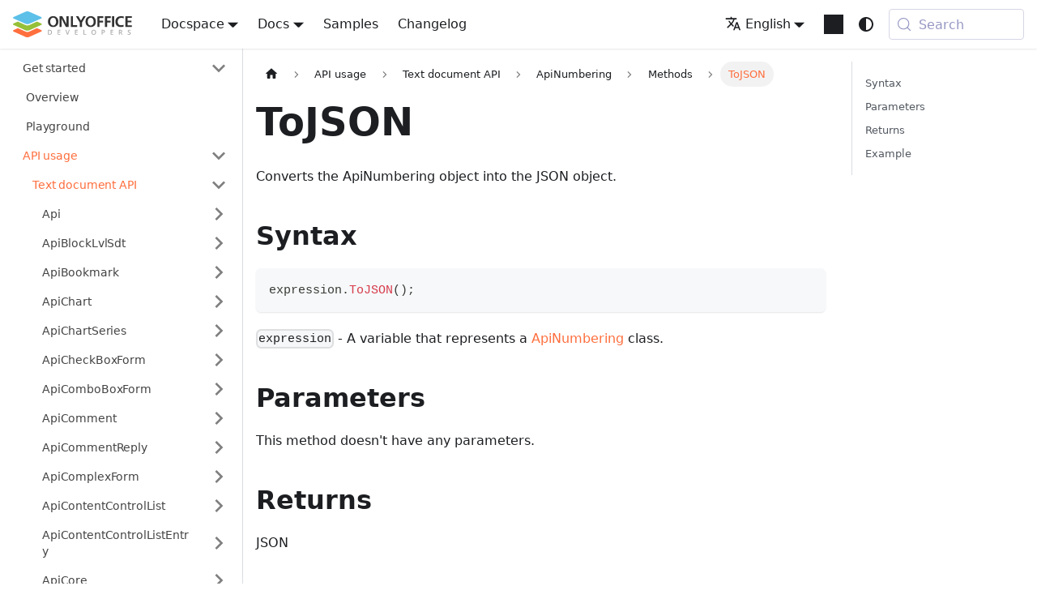

--- FILE ---
content_type: text/html
request_url: https://api.teamlab.info/docs/office-api/usage-api/text-document-api/ApiNumbering/Methods/ToJSON/
body_size: 7750
content:
<!doctype html><html lang=en dir=ltr class="docs-wrapper plugin-docs plugin-id-api docs-version-current docs-doc-page docs-doc-id-docs/office-api/usage-api/text-document-api/ApiNumbering/Methods/ToJSON" data-has-hydrated=false><head><meta charset=UTF-8><meta name=generator content="Docusaurus v3.9.2"><title data-rh=true>ToJSON | ONLYOFFICE</title><meta data-rh=true name=viewport content="width=device-width, initial-scale=1.0"/><meta data-rh=true name=robots content="noindex, nofollow"/><meta data-rh=true name=twitter:card content=summary_large_image /><meta data-rh=true property=og:image content=https://api.onlyoffice.com/img/favicon.png /><meta data-rh=true name=twitter:image content=https://api.onlyoffice.com/img/favicon.png /><meta data-rh=true property=og:url content=https://api.onlyoffice.com/docs/office-api/usage-api/text-document-api/ApiNumbering/Methods/ToJSON/ /><meta data-rh=true property=og:locale content=en /><meta data-rh=true property=og:locale:alternate content=zh_CN /><meta data-rh=true name=docusaurus_locale content=en /><meta data-rh=true name=docsearch:language content=en /><meta data-rh=true name=docusaurus_version content=current /><meta data-rh=true name=docusaurus_tag content=docs-api-current /><meta data-rh=true name=docsearch:version content=current /><meta data-rh=true name=docsearch:docusaurus_tag content=docs-api-current /><meta data-rh=true property=og:title content="ToJSON | ONLYOFFICE"/><meta data-rh=true name=description content="Converts the ApiNumbering object into the JSON object."/><meta data-rh=true property=og:description content="Converts the ApiNumbering object into the JSON object."/><link data-rh=true rel=icon href=/img/favicon.ico /><link data-rh=true rel=canonical href=https://api.onlyoffice.com/docs/office-api/usage-api/text-document-api/ApiNumbering/Methods/ToJSON/ /><link data-rh=true rel=alternate href=https://api.onlyoffice.com/docs/office-api/usage-api/text-document-api/ApiNumbering/Methods/ToJSON/ hreflang=en /><link data-rh=true rel=alternate href=https://api.onlyoffice.com/zh-CN/docs/office-api/usage-api/text-document-api/ApiNumbering/Methods/ToJSON/ hreflang=zh-CN /><link data-rh=true rel=alternate href=https://api.onlyoffice.com/docs/office-api/usage-api/text-document-api/ApiNumbering/Methods/ToJSON/ hreflang=x-default /><link data-rh=true rel=preconnect href=https://59O6KESY1Y-dsn.algolia.net crossorigin=anonymous /><script data-rh=true type=application/ld+json>{"@context":"https://schema.org","@type":"BreadcrumbList","itemListElement":[{"@type":"ListItem","item":"https://api.onlyoffice.com/docs/office-api/usage-api/text-document-api/","name":"Text document API","position":1},{"@type":"ListItem","item":"https://api.onlyoffice.com/docs/office-api/usage-api/text-document-api/ApiNumbering/","name":"ApiNumbering","position":2},{"@type":"ListItem","item":"https://api.onlyoffice.com/docs/office-api/usage-api/text-document-api/ApiNumbering/Methods/ToJSON","name":"ToJSON","position":3}]}</script><link rel=alternate type=application/rss+xml href=/changelog/rss.xml title="ONLYOFFICE RSS Feed"><link rel=alternate type=application/atom+xml href=/changelog/atom.xml title="ONLYOFFICE Atom Feed"><link rel=search type=application/opensearchdescription+xml title=ONLYOFFICE href=/opensearch.xml><link rel=stylesheet href=/styles.css /><script src=/runtime~main.js defer></script><script src=/main.js defer></script></head><body class=navigation-with-keyboard><svg style="display: none;"><defs>
<symbol id=theme-svg-external-link viewBox="0 0 24 24"><path fill=currentColor d="M21 13v10h-21v-19h12v2h-10v15h17v-8h2zm3-12h-10.988l4.035 4-6.977 7.07 2.828 2.828 6.977-7.07 4.125 4.172v-11z"/></symbol>
</defs></svg>
<script>!function(){var t=function(){try{return new URLSearchParams(window.location.search).get("docusaurus-theme")}catch(t){}}()||function(){try{return window.localStorage.getItem("theme")}catch(t){}}();document.documentElement.setAttribute("data-theme",t||(window.matchMedia("(prefers-color-scheme: dark)").matches?"dark":"light")),document.documentElement.setAttribute("data-theme-choice",t||"system")}(),function(){try{for(var[t,e]of new URLSearchParams(window.location.search).entries())if(t.startsWith("docusaurus-data-")){var a=t.replace("docusaurus-data-","data-");document.documentElement.setAttribute(a,e)}}catch(t){}}()</script><div id=__docusaurus><link rel=preload as=image href=/img/logo.svg /><link rel=preload as=image href=/img/logo-dark.svg /><div role=region aria-label="Skip to main content"><a class=skipToContent_fXgn href=#__docusaurus_skipToContent_fallback>Skip to main content</a></div><nav aria-label=Main class="theme-layout-navbar navbar navbar--fixed-top"><div class=navbar__inner><div class="theme-layout-navbar-left navbar__items"><button aria-label="Toggle navigation bar" aria-expanded=false class="navbar__toggle clean-btn" type=button><svg width=30 height=30 viewBox="0 0 30 30" aria-hidden=true><path stroke=currentColor stroke-linecap=round stroke-miterlimit=10 stroke-width=2 d="M4 7h22M4 15h22M4 23h22"/></svg></button><a class=navbar__brand href=/><div class=navbar__logo><img src=/img/logo.svg alt=ONLYOFFICE class="themedComponent_mlkZ themedComponent--light_NVdE"/><img src=/img/logo-dark.svg alt=ONLYOFFICE class="themedComponent_mlkZ themedComponent--dark_xIcU"/></div></a><div class="navbar__item dropdown dropdown--hoverable"><a class=navbar__link aria-haspopup=true aria-expanded=false role=button href=/docspace/>Docspace</a><ul class=dropdown__menu><li><a class=dropdown__link href=/docspace/api-backend/get-started/basic-concepts/>Backend REST API</a><li><a class=dropdown__link href=/docspace/javascript-sdk/get-started/>JavaScript SDK</a><li><a class=dropdown__link href=/docspace/plugins-sdk/get-started/>Plugins SDK</a><li><a class=dropdown__link href=/docspace/for-hosting-providers/get-started/basic-concepts/>For hosting providers</a></ul></div><div class="navbar__item dropdown dropdown--hoverable"><a aria-current=page class="navbar__link active" aria-haspopup=true aria-expanded=false role=button href=/docs/>Docs</a><ul class=dropdown__menu><li><a class=dropdown__link href=/docs/docs-api/get-started/basic-concepts/>Docs API</a><li><a aria-current=page class="dropdown__link dropdown__link--active" href=/docs/office-api/get-started/overview/>Office API</a><li><a class=dropdown__link href=/docs/plugin-and-macros/get-started/>Plugins and macros</a><li><a class=dropdown__link href=/docs/document-builder/get-started/overview/>Document Builder</a><li><a class=dropdown__link href=/docs/desktop-editors/get-started/overview/>Desktop Editors</a></ul></div><a class="navbar__item navbar__link" href=/samples/docs/docs-api/language-specific-examples/>Samples</a><a class="navbar__item navbar__link" href=/changelog/>Changelog</a></div><div class="theme-layout-navbar-right navbar__items navbar__items--right"><div class="navbar__item dropdown dropdown--hoverable dropdown--right"><a href=# aria-haspopup=true aria-expanded=false role=button class=navbar__link><svg viewBox="0 0 24 24" width=20 height=20 aria-hidden=true class=iconLanguage_nlXk><path fill=currentColor d="M12.87 15.07l-2.54-2.51.03-.03c1.74-1.94 2.98-4.17 3.71-6.53H17V4h-7V2H8v2H1v1.99h11.17C11.5 7.92 10.44 9.75 9 11.35 8.07 10.32 7.3 9.19 6.69 8h-2c.73 1.63 1.73 3.17 2.98 4.56l-5.09 5.02L4 19l5-5 3.11 3.11.76-2.04zM18.5 10h-2L12 22h2l1.12-3h4.75L21 22h2l-4.5-12zm-2.62 7l1.62-4.33L19.12 17h-3.24z"/></svg>English</a><ul class=dropdown__menu><li><a href=/docs/office-api/usage-api/text-document-api/ApiNumbering/Methods/ToJSON/ target=_self rel="noopener noreferrer" class="dropdown__link dropdown__link--active" lang=en>English</a><li><a href=/zh-CN/docs/office-api/usage-api/text-document-api/ApiNumbering/Methods/ToJSON/ target=_self rel="noopener noreferrer" class=dropdown__link lang=zh-CN>中文（中国）</a></ul></div><a href=https://github.com/ONLYOFFICE target=_blank rel="noopener noreferrer" class="navbar__item navbar__link header-github-link" aria-label="GitHub repository"></a><div class="toggle_vylO colorModeToggle_DEke"><button class="clean-btn toggleButton_gllP toggleButtonDisabled_aARS" type=button disabled title="system mode" aria-label="Switch between dark and light mode (currently system mode)"><svg viewBox="0 0 24 24" width=24 height=24 aria-hidden=true class="toggleIcon_g3eP lightToggleIcon_pyhR"><path fill=currentColor d="M12,9c1.65,0,3,1.35,3,3s-1.35,3-3,3s-3-1.35-3-3S10.35,9,12,9 M12,7c-2.76,0-5,2.24-5,5s2.24,5,5,5s5-2.24,5-5 S14.76,7,12,7L12,7z M2,13l2,0c0.55,0,1-0.45,1-1s-0.45-1-1-1l-2,0c-0.55,0-1,0.45-1,1S1.45,13,2,13z M20,13l2,0c0.55,0,1-0.45,1-1 s-0.45-1-1-1l-2,0c-0.55,0-1,0.45-1,1S19.45,13,20,13z M11,2v2c0,0.55,0.45,1,1,1s1-0.45,1-1V2c0-0.55-0.45-1-1-1S11,1.45,11,2z M11,20v2c0,0.55,0.45,1,1,1s1-0.45,1-1v-2c0-0.55-0.45-1-1-1C11.45,19,11,19.45,11,20z M5.99,4.58c-0.39-0.39-1.03-0.39-1.41,0 c-0.39,0.39-0.39,1.03,0,1.41l1.06,1.06c0.39,0.39,1.03,0.39,1.41,0s0.39-1.03,0-1.41L5.99,4.58z M18.36,16.95 c-0.39-0.39-1.03-0.39-1.41,0c-0.39,0.39-0.39,1.03,0,1.41l1.06,1.06c0.39,0.39,1.03,0.39,1.41,0c0.39-0.39,0.39-1.03,0-1.41 L18.36,16.95z M19.42,5.99c0.39-0.39,0.39-1.03,0-1.41c-0.39-0.39-1.03-0.39-1.41,0l-1.06,1.06c-0.39,0.39-0.39,1.03,0,1.41 s1.03,0.39,1.41,0L19.42,5.99z M7.05,18.36c0.39-0.39,0.39-1.03,0-1.41c-0.39-0.39-1.03-0.39-1.41,0l-1.06,1.06 c-0.39,0.39-0.39,1.03,0,1.41s1.03,0.39,1.41,0L7.05,18.36z"/></svg><svg viewBox="0 0 24 24" width=24 height=24 aria-hidden=true class="toggleIcon_g3eP darkToggleIcon_wfgR"><path fill=currentColor d="M9.37,5.51C9.19,6.15,9.1,6.82,9.1,7.5c0,4.08,3.32,7.4,7.4,7.4c0.68,0,1.35-0.09,1.99-0.27C17.45,17.19,14.93,19,12,19 c-3.86,0-7-3.14-7-7C5,9.07,6.81,6.55,9.37,5.51z M12,3c-4.97,0-9,4.03-9,9s4.03,9,9,9s9-4.03,9-9c0-0.46-0.04-0.92-0.1-1.36 c-0.98,1.37-2.58,2.26-4.4,2.26c-2.98,0-5.4-2.42-5.4-5.4c0-1.81,0.89-3.42,2.26-4.4C12.92,3.04,12.46,3,12,3L12,3z"/></svg><svg viewBox="0 0 24 24" width=24 height=24 aria-hidden=true class="toggleIcon_g3eP systemToggleIcon_QzmC"><path fill=currentColor d="m12 21c4.971 0 9-4.029 9-9s-4.029-9-9-9-9 4.029-9 9 4.029 9 9 9zm4.95-13.95c1.313 1.313 2.05 3.093 2.05 4.95s-0.738 3.637-2.05 4.95c-1.313 1.313-3.093 2.05-4.95 2.05v-14c1.857 0 3.637 0.737 4.95 2.05z"/></svg></button></div><div class=navbarSearchContainer_Bca1><button type=button class="DocSearch DocSearch-Button" aria-label="Search (Meta+k)" aria-keyshortcuts=Meta+k><span class=DocSearch-Button-Container><svg width=20 height=20 class=DocSearch-Search-Icon viewBox="0 0 24 24" aria-hidden=true><circle cx=11 cy=11 r=8 stroke=currentColor fill=none stroke-width=1.4 /><path d="m21 21-4.3-4.3" stroke=currentColor fill=none stroke-linecap=round stroke-linejoin=round /></svg><span class=DocSearch-Button-Placeholder>Search</span></span><span class=DocSearch-Button-Keys></span></button></div></div></div><div role=presentation class=navbar-sidebar__backdrop></div></nav><div id=__docusaurus_skipToContent_fallback class="theme-layout-main main-wrapper mainWrapper_z2l0"><div class=docsWrapper_hBAB><button aria-label="Scroll back to top" class="clean-btn theme-back-to-top-button backToTopButton_sjWU" type=button></button><div class=docRoot_UBD9><aside class="theme-doc-sidebar-container docSidebarContainer_YfHR"><div class=sidebarViewport_aRkj><div class=sidebar_njMd><nav aria-label="Docs sidebar" class="menu thin-scrollbar menu_SIkG"><ul class="theme-doc-sidebar-menu menu__list"><li class="theme-doc-sidebar-item-category theme-doc-sidebar-item-category-level-1 menu__list-item"><div class=menu__list-item-collapsible><a class="categoryLink_byQd menu__link menu__link--sublist menu__link--sublist-caret" role=button aria-expanded=true href=/docs/office-api/get-started/overview/><span title="Get started" class=categoryLinkLabel_W154>Get started</span></a></div><ul class=menu__list><li class="theme-doc-sidebar-item-link theme-doc-sidebar-item-link-level-2 menu__list-item"><a class=menu__link tabindex=0 href=/docs/office-api/get-started/overview/><span title=Overview class=linkLabel_WmDU>Overview</span></a><li class="theme-doc-sidebar-item-link theme-doc-sidebar-item-link-level-2 menu__list-item"><a class=menu__link tabindex=0 href=/docs/office-api/get-started/playground/><span title=Playground class=linkLabel_WmDU>Playground</span></a></ul><li class="theme-doc-sidebar-item-category theme-doc-sidebar-item-category-level-1 menu__list-item"><div class=menu__list-item-collapsible><a class="categoryLink_byQd menu__link menu__link--sublist menu__link--sublist-caret menu__link--active" role=button aria-expanded=true href=/docs/office-api/usage-api/text-document-api/><span title="API usage" class=categoryLinkLabel_W154>API usage</span></a></div><ul class=menu__list><li class="theme-doc-sidebar-item-category theme-doc-sidebar-item-category-level-2 menu__list-item"><div class=menu__list-item-collapsible><a class="categoryLink_byQd menu__link menu__link--sublist menu__link--active" tabindex=0 href=/docs/office-api/usage-api/text-document-api/><span title="Text document API" class=categoryLinkLabel_W154>Text document API</span></a><button aria-label="Collapse sidebar category 'Text document API'" aria-expanded=true type=button class="clean-btn menu__caret"></button></div><ul class=menu__list><li class="theme-doc-sidebar-item-category theme-doc-sidebar-item-category-level-3 menu__list-item menu__list-item--collapsed"><div class=menu__list-item-collapsible><a class="categoryLink_byQd menu__link menu__link--sublist" tabindex=0 href=/docs/office-api/usage-api/text-document-api/Api/><span title=Api class=categoryLinkLabel_W154>Api</span></a><button aria-label="Expand sidebar category 'Api'" aria-expanded=false type=button class="clean-btn menu__caret"></button></div><li class="theme-doc-sidebar-item-category theme-doc-sidebar-item-category-level-3 menu__list-item menu__list-item--collapsed"><div class=menu__list-item-collapsible><a class="categoryLink_byQd menu__link menu__link--sublist" tabindex=0 href=/docs/office-api/usage-api/text-document-api/ApiBlockLvlSdt/><span title=ApiBlockLvlSdt class=categoryLinkLabel_W154>ApiBlockLvlSdt</span></a><button aria-label="Expand sidebar category 'ApiBlockLvlSdt'" aria-expanded=false type=button class="clean-btn menu__caret"></button></div><li class="theme-doc-sidebar-item-category theme-doc-sidebar-item-category-level-3 menu__list-item menu__list-item--collapsed"><div class=menu__list-item-collapsible><a class="categoryLink_byQd menu__link menu__link--sublist" tabindex=0 href=/docs/office-api/usage-api/text-document-api/ApiBookmark/><span title=ApiBookmark class=categoryLinkLabel_W154>ApiBookmark</span></a><button aria-label="Expand sidebar category 'ApiBookmark'" aria-expanded=false type=button class="clean-btn menu__caret"></button></div><li class="theme-doc-sidebar-item-category theme-doc-sidebar-item-category-level-3 menu__list-item menu__list-item--collapsed"><div class=menu__list-item-collapsible><a class="categoryLink_byQd menu__link menu__link--sublist" tabindex=0 href=/docs/office-api/usage-api/text-document-api/ApiChart/><span title=ApiChart class=categoryLinkLabel_W154>ApiChart</span></a><button aria-label="Expand sidebar category 'ApiChart'" aria-expanded=false type=button class="clean-btn menu__caret"></button></div><li class="theme-doc-sidebar-item-category theme-doc-sidebar-item-category-level-3 menu__list-item menu__list-item--collapsed"><div class=menu__list-item-collapsible><a class="categoryLink_byQd menu__link menu__link--sublist" tabindex=0 href=/docs/office-api/usage-api/text-document-api/ApiChartSeries/><span title=ApiChartSeries class=categoryLinkLabel_W154>ApiChartSeries</span></a><button aria-label="Expand sidebar category 'ApiChartSeries'" aria-expanded=false type=button class="clean-btn menu__caret"></button></div><li class="theme-doc-sidebar-item-category theme-doc-sidebar-item-category-level-3 menu__list-item menu__list-item--collapsed"><div class=menu__list-item-collapsible><a class="categoryLink_byQd menu__link menu__link--sublist" tabindex=0 href=/docs/office-api/usage-api/text-document-api/ApiCheckBoxForm/><span title=ApiCheckBoxForm class=categoryLinkLabel_W154>ApiCheckBoxForm</span></a><button aria-label="Expand sidebar category 'ApiCheckBoxForm'" aria-expanded=false type=button class="clean-btn menu__caret"></button></div><li class="theme-doc-sidebar-item-category theme-doc-sidebar-item-category-level-3 menu__list-item menu__list-item--collapsed"><div class=menu__list-item-collapsible><a class="categoryLink_byQd menu__link menu__link--sublist" tabindex=0 href=/docs/office-api/usage-api/text-document-api/ApiComboBoxForm/><span title=ApiComboBoxForm class=categoryLinkLabel_W154>ApiComboBoxForm</span></a><button aria-label="Expand sidebar category 'ApiComboBoxForm'" aria-expanded=false type=button class="clean-btn menu__caret"></button></div><li class="theme-doc-sidebar-item-category theme-doc-sidebar-item-category-level-3 menu__list-item menu__list-item--collapsed"><div class=menu__list-item-collapsible><a class="categoryLink_byQd menu__link menu__link--sublist" tabindex=0 href=/docs/office-api/usage-api/text-document-api/ApiComment/><span title=ApiComment class=categoryLinkLabel_W154>ApiComment</span></a><button aria-label="Expand sidebar category 'ApiComment'" aria-expanded=false type=button class="clean-btn menu__caret"></button></div><li class="theme-doc-sidebar-item-category theme-doc-sidebar-item-category-level-3 menu__list-item menu__list-item--collapsed"><div class=menu__list-item-collapsible><a class="categoryLink_byQd menu__link menu__link--sublist" tabindex=0 href=/docs/office-api/usage-api/text-document-api/ApiCommentReply/><span title=ApiCommentReply class=categoryLinkLabel_W154>ApiCommentReply</span></a><button aria-label="Expand sidebar category 'ApiCommentReply'" aria-expanded=false type=button class="clean-btn menu__caret"></button></div><li class="theme-doc-sidebar-item-category theme-doc-sidebar-item-category-level-3 menu__list-item menu__list-item--collapsed"><div class=menu__list-item-collapsible><a class="categoryLink_byQd menu__link menu__link--sublist" tabindex=0 href=/docs/office-api/usage-api/text-document-api/ApiComplexForm/><span title=ApiComplexForm class=categoryLinkLabel_W154>ApiComplexForm</span></a><button aria-label="Expand sidebar category 'ApiComplexForm'" aria-expanded=false type=button class="clean-btn menu__caret"></button></div><li class="theme-doc-sidebar-item-category theme-doc-sidebar-item-category-level-3 menu__list-item menu__list-item--collapsed"><div class=menu__list-item-collapsible><a class="categoryLink_byQd menu__link menu__link--sublist" tabindex=0 href=/docs/office-api/usage-api/text-document-api/ApiContentControlList/><span title=ApiContentControlList class=categoryLinkLabel_W154>ApiContentControlList</span></a><button aria-label="Expand sidebar category 'ApiContentControlList'" aria-expanded=false type=button class="clean-btn menu__caret"></button></div><li class="theme-doc-sidebar-item-category theme-doc-sidebar-item-category-level-3 menu__list-item menu__list-item--collapsed"><div class=menu__list-item-collapsible><a class="categoryLink_byQd menu__link menu__link--sublist" tabindex=0 href=/docs/office-api/usage-api/text-document-api/ApiContentControlListEntry/><span title=ApiContentControlListEntry class=categoryLinkLabel_W154>ApiContentControlListEntry</span></a><button aria-label="Expand sidebar category 'ApiContentControlListEntry'" aria-expanded=false type=button class="clean-btn menu__caret"></button></div><li class="theme-doc-sidebar-item-category theme-doc-sidebar-item-category-level-3 menu__list-item menu__list-item--collapsed"><div class=menu__list-item-collapsible><a class="categoryLink_byQd menu__link menu__link--sublist" tabindex=0 href=/docs/office-api/usage-api/text-document-api/ApiCore/><span title=ApiCore class=categoryLinkLabel_W154>ApiCore</span></a><button aria-label="Expand sidebar category 'ApiCore'" aria-expanded=false type=button class="clean-btn menu__caret"></button></div><li class="theme-doc-sidebar-item-category theme-doc-sidebar-item-category-level-3 menu__list-item menu__list-item--collapsed"><div class=menu__list-item-collapsible><a class="categoryLink_byQd menu__link menu__link--sublist" tabindex=0 href=/docs/office-api/usage-api/text-document-api/ApiCustomProperties/><span title=ApiCustomProperties class=categoryLinkLabel_W154>ApiCustomProperties</span></a><button aria-label="Expand sidebar category 'ApiCustomProperties'" aria-expanded=false type=button class="clean-btn menu__caret"></button></div><li class="theme-doc-sidebar-item-category theme-doc-sidebar-item-category-level-3 menu__list-item menu__list-item--collapsed"><div class=menu__list-item-collapsible><a class="categoryLink_byQd menu__link menu__link--sublist" tabindex=0 href=/docs/office-api/usage-api/text-document-api/ApiCustomXmlNode/><span title=ApiCustomXmlNode class=categoryLinkLabel_W154>ApiCustomXmlNode</span></a><button aria-label="Expand sidebar category 'ApiCustomXmlNode'" aria-expanded=false type=button class="clean-btn menu__caret"></button></div><li class="theme-doc-sidebar-item-category theme-doc-sidebar-item-category-level-3 menu__list-item menu__list-item--collapsed"><div class=menu__list-item-collapsible><a class="categoryLink_byQd menu__link menu__link--sublist" tabindex=0 href=/docs/office-api/usage-api/text-document-api/ApiCustomXmlPart/><span title=ApiCustomXmlPart class=categoryLinkLabel_W154>ApiCustomXmlPart</span></a><button aria-label="Expand sidebar category 'ApiCustomXmlPart'" aria-expanded=false type=button class="clean-btn menu__caret"></button></div><li class="theme-doc-sidebar-item-category theme-doc-sidebar-item-category-level-3 menu__list-item menu__list-item--collapsed"><div class=menu__list-item-collapsible><a class="categoryLink_byQd menu__link menu__link--sublist" tabindex=0 href=/docs/office-api/usage-api/text-document-api/ApiCustomXmlParts/><span title=ApiCustomXmlParts class=categoryLinkLabel_W154>ApiCustomXmlParts</span></a><button aria-label="Expand sidebar category 'ApiCustomXmlParts'" aria-expanded=false type=button class="clean-btn menu__caret"></button></div><li class="theme-doc-sidebar-item-category theme-doc-sidebar-item-category-level-3 menu__list-item menu__list-item--collapsed"><div class=menu__list-item-collapsible><a class="categoryLink_byQd menu__link menu__link--sublist" tabindex=0 href=/docs/office-api/usage-api/text-document-api/ApiDateForm/><span title=ApiDateForm class=categoryLinkLabel_W154>ApiDateForm</span></a><button aria-label="Expand sidebar category 'ApiDateForm'" aria-expanded=false type=button class="clean-btn menu__caret"></button></div><li class="theme-doc-sidebar-item-category theme-doc-sidebar-item-category-level-3 menu__list-item menu__list-item--collapsed"><div class=menu__list-item-collapsible><a class="categoryLink_byQd menu__link menu__link--sublist" tabindex=0 href=/docs/office-api/usage-api/text-document-api/ApiDocument/><span title=ApiDocument class=categoryLinkLabel_W154>ApiDocument</span></a><button aria-label="Expand sidebar category 'ApiDocument'" aria-expanded=false type=button class="clean-btn menu__caret"></button></div><li class="theme-doc-sidebar-item-category theme-doc-sidebar-item-category-level-3 menu__list-item menu__list-item--collapsed"><div class=menu__list-item-collapsible><a class="categoryLink_byQd menu__link menu__link--sublist" tabindex=0 href=/docs/office-api/usage-api/text-document-api/ApiDocumentContent/><span title=ApiDocumentContent class=categoryLinkLabel_W154>ApiDocumentContent</span></a><button aria-label="Expand sidebar category 'ApiDocumentContent'" aria-expanded=false type=button class="clean-btn menu__caret"></button></div><li class="theme-doc-sidebar-item-category theme-doc-sidebar-item-category-level-3 menu__list-item menu__list-item--collapsed"><div class=menu__list-item-collapsible><a class="categoryLink_byQd menu__link menu__link--sublist" tabindex=0 href=/docs/office-api/usage-api/text-document-api/ApiDrawing/><span title=ApiDrawing class=categoryLinkLabel_W154>ApiDrawing</span></a><button aria-label="Expand sidebar category 'ApiDrawing'" aria-expanded=false type=button class="clean-btn menu__caret"></button></div><li class="theme-doc-sidebar-item-category theme-doc-sidebar-item-category-level-3 menu__list-item menu__list-item--collapsed"><div class=menu__list-item-collapsible><a class="categoryLink_byQd menu__link menu__link--sublist" tabindex=0 href=/docs/office-api/usage-api/text-document-api/ApiFill/><span title=ApiFill class=categoryLinkLabel_W154>ApiFill</span></a><button aria-label="Expand sidebar category 'ApiFill'" aria-expanded=false type=button class="clean-btn menu__caret"></button></div><li class="theme-doc-sidebar-item-category theme-doc-sidebar-item-category-level-3 menu__list-item menu__list-item--collapsed"><div class=menu__list-item-collapsible><a class="categoryLink_byQd menu__link menu__link--sublist" tabindex=0 href=/docs/office-api/usage-api/text-document-api/ApiFormBase/><span title=ApiFormBase class=categoryLinkLabel_W154>ApiFormBase</span></a><button aria-label="Expand sidebar category 'ApiFormBase'" aria-expanded=false type=button class="clean-btn menu__caret"></button></div><li class="theme-doc-sidebar-item-category theme-doc-sidebar-item-category-level-3 menu__list-item menu__list-item--collapsed"><div class=menu__list-item-collapsible><a class="categoryLink_byQd menu__link menu__link--sublist" tabindex=0 href=/docs/office-api/usage-api/text-document-api/ApiGeometry/><span title=ApiGeometry class=categoryLinkLabel_W154>ApiGeometry</span></a><button aria-label="Expand sidebar category 'ApiGeometry'" aria-expanded=false type=button class="clean-btn menu__caret"></button></div><li class="theme-doc-sidebar-item-category theme-doc-sidebar-item-category-level-3 menu__list-item menu__list-item--collapsed"><div class=menu__list-item-collapsible><a class="categoryLink_byQd menu__link menu__link--sublist" tabindex=0 href=/docs/office-api/usage-api/text-document-api/ApiGradientStop/><span title=ApiGradientStop class=categoryLinkLabel_W154>ApiGradientStop</span></a><button aria-label="Expand sidebar category 'ApiGradientStop'" aria-expanded=false type=button class="clean-btn menu__caret"></button></div><li class="theme-doc-sidebar-item-category theme-doc-sidebar-item-category-level-3 menu__list-item menu__list-item--collapsed"><div class=menu__list-item-collapsible><a class="categoryLink_byQd menu__link menu__link--sublist" tabindex=0 href=/docs/office-api/usage-api/text-document-api/ApiGroup/><span title=ApiGroup class=categoryLinkLabel_W154>ApiGroup</span></a><button aria-label="Expand sidebar category 'ApiGroup'" aria-expanded=false type=button class="clean-btn menu__caret"></button></div><li class="theme-doc-sidebar-item-category theme-doc-sidebar-item-category-level-3 menu__list-item menu__list-item--collapsed"><div class=menu__list-item-collapsible><a class="categoryLink_byQd menu__link menu__link--sublist" tabindex=0 href=/docs/office-api/usage-api/text-document-api/ApiHyperlink/><span title=ApiHyperlink class=categoryLinkLabel_W154>ApiHyperlink</span></a><button aria-label="Expand sidebar category 'ApiHyperlink'" aria-expanded=false type=button class="clean-btn menu__caret"></button></div><li class="theme-doc-sidebar-item-category theme-doc-sidebar-item-category-level-3 menu__list-item menu__list-item--collapsed"><div class=menu__list-item-collapsible><a class="categoryLink_byQd menu__link menu__link--sublist" tabindex=0 href=/docs/office-api/usage-api/text-document-api/ApiImage/><span title=ApiImage class=categoryLinkLabel_W154>ApiImage</span></a><button aria-label="Expand sidebar category 'ApiImage'" aria-expanded=false type=button class="clean-btn menu__caret"></button></div><li class="theme-doc-sidebar-item-category theme-doc-sidebar-item-category-level-3 menu__list-item menu__list-item--collapsed"><div class=menu__list-item-collapsible><a class="categoryLink_byQd menu__link menu__link--sublist" tabindex=0 href=/docs/office-api/usage-api/text-document-api/ApiInlineLvlSdt/><span title=ApiInlineLvlSdt class=categoryLinkLabel_W154>ApiInlineLvlSdt</span></a><button aria-label="Expand sidebar category 'ApiInlineLvlSdt'" aria-expanded=false type=button class="clean-btn menu__caret"></button></div><li class="theme-doc-sidebar-item-category theme-doc-sidebar-item-category-level-3 menu__list-item"><div class=menu__list-item-collapsible><a class="categoryLink_byQd menu__link menu__link--sublist menu__link--active" tabindex=0 href=/docs/office-api/usage-api/text-document-api/ApiNumbering/><span title=ApiNumbering class=categoryLinkLabel_W154>ApiNumbering</span></a><button aria-label="Collapse sidebar category 'ApiNumbering'" aria-expanded=true type=button class="clean-btn menu__caret"></button></div><ul class=menu__list><li class="theme-doc-sidebar-item-category theme-doc-sidebar-item-category-level-4 menu__list-item"><div class=menu__list-item-collapsible><a class="categoryLink_byQd menu__link menu__link--sublist menu__link--sublist-caret menu__link--active" role=button aria-expanded=true tabindex=0 href=/docs/office-api/usage-api/text-document-api/ApiNumbering/Methods/GetClassType/><span title=Methods class=categoryLinkLabel_W154>Methods</span></a></div><ul class=menu__list><li class="theme-doc-sidebar-item-link theme-doc-sidebar-item-link-level-5 menu__list-item"><a class=menu__link tabindex=0 href=/docs/office-api/usage-api/text-document-api/ApiNumbering/Methods/GetClassType/><span title=GetClassType class=linkLabel_WmDU>GetClassType</span></a><li class="theme-doc-sidebar-item-link theme-doc-sidebar-item-link-level-5 menu__list-item"><a class=menu__link tabindex=0 href=/docs/office-api/usage-api/text-document-api/ApiNumbering/Methods/GetLevel/><span title=GetLevel class=linkLabel_WmDU>GetLevel</span></a><li class="theme-doc-sidebar-item-link theme-doc-sidebar-item-link-level-5 menu__list-item"><a class="menu__link menu__link--active" aria-current=page tabindex=0 href=/docs/office-api/usage-api/text-document-api/ApiNumbering/Methods/ToJSON/><span title=ToJSON class=linkLabel_WmDU>ToJSON</span></a></ul></ul><li class="theme-doc-sidebar-item-category theme-doc-sidebar-item-category-level-3 menu__list-item menu__list-item--collapsed"><div class=menu__list-item-collapsible><a class="categoryLink_byQd menu__link menu__link--sublist" tabindex=0 href=/docs/office-api/usage-api/text-document-api/ApiNumberingLevel/><span title=ApiNumberingLevel class=categoryLinkLabel_W154>ApiNumberingLevel</span></a><button aria-label="Expand sidebar category 'ApiNumberingLevel'" aria-expanded=false type=button class="clean-btn menu__caret"></button></div><li class="theme-doc-sidebar-item-category theme-doc-sidebar-item-category-level-3 menu__list-item menu__list-item--collapsed"><div class=menu__list-item-collapsible><a class="categoryLink_byQd menu__link menu__link--sublist" tabindex=0 href=/docs/office-api/usage-api/text-document-api/ApiOleObject/><span title=ApiOleObject class=categoryLinkLabel_W154>ApiOleObject</span></a><button aria-label="Expand sidebar category 'ApiOleObject'" aria-expanded=false type=button class="clean-btn menu__caret"></button></div><li class="theme-doc-sidebar-item-category theme-doc-sidebar-item-category-level-3 menu__list-item menu__list-item--collapsed"><div class=menu__list-item-collapsible><a class="categoryLink_byQd menu__link menu__link--sublist" tabindex=0 href=/docs/office-api/usage-api/text-document-api/ApiParaPr/><span title=ApiParaPr class=categoryLinkLabel_W154>ApiParaPr</span></a><button aria-label="Expand sidebar category 'ApiParaPr'" aria-expanded=false type=button class="clean-btn menu__caret"></button></div><li class="theme-doc-sidebar-item-category theme-doc-sidebar-item-category-level-3 menu__list-item menu__list-item--collapsed"><div class=menu__list-item-collapsible><a class="categoryLink_byQd menu__link menu__link--sublist" tabindex=0 href=/docs/office-api/usage-api/text-document-api/ApiParagraph/><span title=ApiParagraph class=categoryLinkLabel_W154>ApiParagraph</span></a><button aria-label="Expand sidebar category 'ApiParagraph'" aria-expanded=false type=button class="clean-btn menu__caret"></button></div><li class="theme-doc-sidebar-item-category theme-doc-sidebar-item-category-level-3 menu__list-item menu__list-item--collapsed"><div class=menu__list-item-collapsible><a class="categoryLink_byQd menu__link menu__link--sublist" tabindex=0 href=/docs/office-api/usage-api/text-document-api/ApiPath/><span title=ApiPath class=categoryLinkLabel_W154>ApiPath</span></a><button aria-label="Expand sidebar category 'ApiPath'" aria-expanded=false type=button class="clean-btn menu__caret"></button></div><li class="theme-doc-sidebar-item-category theme-doc-sidebar-item-category-level-3 menu__list-item menu__list-item--collapsed"><div class=menu__list-item-collapsible><a class="categoryLink_byQd menu__link menu__link--sublist" tabindex=0 href=/docs/office-api/usage-api/text-document-api/ApiPathCommand/><span title=ApiPathCommand class=categoryLinkLabel_W154>ApiPathCommand</span></a><button aria-label="Expand sidebar category 'ApiPathCommand'" aria-expanded=false type=button class="clean-btn menu__caret"></button></div><li class="theme-doc-sidebar-item-category theme-doc-sidebar-item-category-level-3 menu__list-item menu__list-item--collapsed"><div class=menu__list-item-collapsible><a class="categoryLink_byQd menu__link menu__link--sublist" tabindex=0 href=/docs/office-api/usage-api/text-document-api/ApiPictureForm/><span title=ApiPictureForm class=categoryLinkLabel_W154>ApiPictureForm</span></a><button aria-label="Expand sidebar category 'ApiPictureForm'" aria-expanded=false type=button class="clean-btn menu__caret"></button></div><li class="theme-doc-sidebar-item-category theme-doc-sidebar-item-category-level-3 menu__list-item menu__list-item--collapsed"><div class=menu__list-item-collapsible><a class="categoryLink_byQd menu__link menu__link--sublist" tabindex=0 href=/docs/office-api/usage-api/text-document-api/ApiPresetColor/><span title=ApiPresetColor class=categoryLinkLabel_W154>ApiPresetColor</span></a><button aria-label="Expand sidebar category 'ApiPresetColor'" aria-expanded=false type=button class="clean-btn menu__caret"></button></div><li class="theme-doc-sidebar-item-category theme-doc-sidebar-item-category-level-3 menu__list-item menu__list-item--collapsed"><div class=menu__list-item-collapsible><a class="categoryLink_byQd menu__link menu__link--sublist" tabindex=0 href=/docs/office-api/usage-api/text-document-api/ApiRGBColor/><span title=ApiRGBColor class=categoryLinkLabel_W154>ApiRGBColor</span></a><button aria-label="Expand sidebar category 'ApiRGBColor'" aria-expanded=false type=button class="clean-btn menu__caret"></button></div><li class="theme-doc-sidebar-item-category theme-doc-sidebar-item-category-level-3 menu__list-item menu__list-item--collapsed"><div class=menu__list-item-collapsible><a class="categoryLink_byQd menu__link menu__link--sublist" tabindex=0 href=/docs/office-api/usage-api/text-document-api/ApiRange/><span title=ApiRange class=categoryLinkLabel_W154>ApiRange</span></a><button aria-label="Expand sidebar category 'ApiRange'" aria-expanded=false type=button class="clean-btn menu__caret"></button></div><li class="theme-doc-sidebar-item-category theme-doc-sidebar-item-category-level-3 menu__list-item menu__list-item--collapsed"><div class=menu__list-item-collapsible><a class="categoryLink_byQd menu__link menu__link--sublist" tabindex=0 href=/docs/office-api/usage-api/text-document-api/ApiRun/><span title=ApiRun class=categoryLinkLabel_W154>ApiRun</span></a><button aria-label="Expand sidebar category 'ApiRun'" aria-expanded=false type=button class="clean-btn menu__caret"></button></div><li class="theme-doc-sidebar-item-category theme-doc-sidebar-item-category-level-3 menu__list-item menu__list-item--collapsed"><div class=menu__list-item-collapsible><a class="categoryLink_byQd menu__link menu__link--sublist" tabindex=0 href=/docs/office-api/usage-api/text-document-api/ApiSchemeColor/><span title=ApiSchemeColor class=categoryLinkLabel_W154>ApiSchemeColor</span></a><button aria-label="Expand sidebar category 'ApiSchemeColor'" aria-expanded=false type=button class="clean-btn menu__caret"></button></div><li class="theme-doc-sidebar-item-category theme-doc-sidebar-item-category-level-3 menu__list-item menu__list-item--collapsed"><div class=menu__list-item-collapsible><a class="categoryLink_byQd menu__link menu__link--sublist" tabindex=0 href=/docs/office-api/usage-api/text-document-api/ApiSection/><span title=ApiSection class=categoryLinkLabel_W154>ApiSection</span></a><button aria-label="Expand sidebar category 'ApiSection'" aria-expanded=false type=button class="clean-btn menu__caret"></button></div><li class="theme-doc-sidebar-item-category theme-doc-sidebar-item-category-level-3 menu__list-item menu__list-item--collapsed"><div class=menu__list-item-collapsible><a class="categoryLink_byQd menu__link menu__link--sublist" tabindex=0 href=/docs/office-api/usage-api/text-document-api/ApiShape/><span title=ApiShape class=categoryLinkLabel_W154>ApiShape</span></a><button aria-label="Expand sidebar category 'ApiShape'" aria-expanded=false type=button class="clean-btn menu__caret"></button></div><li class="theme-doc-sidebar-item-category theme-doc-sidebar-item-category-level-3 menu__list-item menu__list-item--collapsed"><div class=menu__list-item-collapsible><a class="categoryLink_byQd menu__link menu__link--sublist" tabindex=0 href=/docs/office-api/usage-api/text-document-api/ApiStroke/><span title=ApiStroke class=categoryLinkLabel_W154>ApiStroke</span></a><button aria-label="Expand sidebar category 'ApiStroke'" aria-expanded=false type=button class="clean-btn menu__caret"></button></div><li class="theme-doc-sidebar-item-category theme-doc-sidebar-item-category-level-3 menu__list-item menu__list-item--collapsed"><div class=menu__list-item-collapsible><a class="categoryLink_byQd menu__link menu__link--sublist" tabindex=0 href=/docs/office-api/usage-api/text-document-api/ApiStyle/><span title=ApiStyle class=categoryLinkLabel_W154>ApiStyle</span></a><button aria-label="Expand sidebar category 'ApiStyle'" aria-expanded=false type=button class="clean-btn menu__caret"></button></div><li class="theme-doc-sidebar-item-category theme-doc-sidebar-item-category-level-3 menu__list-item menu__list-item--collapsed"><div class=menu__list-item-collapsible><a class="categoryLink_byQd menu__link menu__link--sublist" tabindex=0 href=/docs/office-api/usage-api/text-document-api/ApiTable/><span title=ApiTable class=categoryLinkLabel_W154>ApiTable</span></a><button aria-label="Expand sidebar category 'ApiTable'" aria-expanded=false type=button class="clean-btn menu__caret"></button></div><li class="theme-doc-sidebar-item-category theme-doc-sidebar-item-category-level-3 menu__list-item menu__list-item--collapsed"><div class=menu__list-item-collapsible><a class="categoryLink_byQd menu__link menu__link--sublist" tabindex=0 href=/docs/office-api/usage-api/text-document-api/ApiTableCell/><span title=ApiTableCell class=categoryLinkLabel_W154>ApiTableCell</span></a><button aria-label="Expand sidebar category 'ApiTableCell'" aria-expanded=false type=button class="clean-btn menu__caret"></button></div><li class="theme-doc-sidebar-item-category theme-doc-sidebar-item-category-level-3 menu__list-item menu__list-item--collapsed"><div class=menu__list-item-collapsible><a class="categoryLink_byQd menu__link menu__link--sublist" tabindex=0 href=/docs/office-api/usage-api/text-document-api/ApiTableCellPr/><span title=ApiTableCellPr class=categoryLinkLabel_W154>ApiTableCellPr</span></a><button aria-label="Expand sidebar category 'ApiTableCellPr'" aria-expanded=false type=button class="clean-btn menu__caret"></button></div><li class="theme-doc-sidebar-item-category theme-doc-sidebar-item-category-level-3 menu__list-item menu__list-item--collapsed"><div class=menu__list-item-collapsible><a class="categoryLink_byQd menu__link menu__link--sublist" tabindex=0 href=/docs/office-api/usage-api/text-document-api/ApiTablePr/><span title=ApiTablePr class=categoryLinkLabel_W154>ApiTablePr</span></a><button aria-label="Expand sidebar category 'ApiTablePr'" aria-expanded=false type=button class="clean-btn menu__caret"></button></div><li class="theme-doc-sidebar-item-category theme-doc-sidebar-item-category-level-3 menu__list-item menu__list-item--collapsed"><div class=menu__list-item-collapsible><a class="categoryLink_byQd menu__link menu__link--sublist" tabindex=0 href=/docs/office-api/usage-api/text-document-api/ApiTableRow/><span title=ApiTableRow class=categoryLinkLabel_W154>ApiTableRow</span></a><button aria-label="Expand sidebar category 'ApiTableRow'" aria-expanded=false type=button class="clean-btn menu__caret"></button></div><li class="theme-doc-sidebar-item-category theme-doc-sidebar-item-category-level-3 menu__list-item menu__list-item--collapsed"><div class=menu__list-item-collapsible><a class="categoryLink_byQd menu__link menu__link--sublist" tabindex=0 href=/docs/office-api/usage-api/text-document-api/ApiTableRowPr/><span title=ApiTableRowPr class=categoryLinkLabel_W154>ApiTableRowPr</span></a><button aria-label="Expand sidebar category 'ApiTableRowPr'" aria-expanded=false type=button class="clean-btn menu__caret"></button></div><li class="theme-doc-sidebar-item-category theme-doc-sidebar-item-category-level-3 menu__list-item menu__list-item--collapsed"><div class=menu__list-item-collapsible><a class="categoryLink_byQd menu__link menu__link--sublist" tabindex=0 href=/docs/office-api/usage-api/text-document-api/ApiTableStylePr/><span title=ApiTableStylePr class=categoryLinkLabel_W154>ApiTableStylePr</span></a><button aria-label="Expand sidebar category 'ApiTableStylePr'" aria-expanded=false type=button class="clean-btn menu__caret"></button></div><li class="theme-doc-sidebar-item-category theme-doc-sidebar-item-category-level-3 menu__list-item menu__list-item--collapsed"><div class=menu__list-item-collapsible><a class="categoryLink_byQd menu__link menu__link--sublist" tabindex=0 href=/docs/office-api/usage-api/text-document-api/ApiTextForm/><span title=ApiTextForm class=categoryLinkLabel_W154>ApiTextForm</span></a><button aria-label="Expand sidebar category 'ApiTextForm'" aria-expanded=false type=button class="clean-btn menu__caret"></button></div><li class="theme-doc-sidebar-item-category theme-doc-sidebar-item-category-level-3 menu__list-item menu__list-item--collapsed"><div class=menu__list-item-collapsible><a class="categoryLink_byQd menu__link menu__link--sublist" tabindex=0 href=/docs/office-api/usage-api/text-document-api/ApiTextPr/><span title=ApiTextPr class=categoryLinkLabel_W154>ApiTextPr</span></a><button aria-label="Expand sidebar category 'ApiTextPr'" aria-expanded=false type=button class="clean-btn menu__caret"></button></div><li class="theme-doc-sidebar-item-category theme-doc-sidebar-item-category-level-3 menu__list-item menu__list-item--collapsed"><div class=menu__list-item-collapsible><a class="categoryLink_byQd menu__link menu__link--sublist" tabindex=0 href=/docs/office-api/usage-api/text-document-api/ApiUniColor/><span title=ApiUniColor class=categoryLinkLabel_W154>ApiUniColor</span></a><button aria-label="Expand sidebar category 'ApiUniColor'" aria-expanded=false type=button class="clean-btn menu__caret"></button></div><li class="theme-doc-sidebar-item-category theme-doc-sidebar-item-category-level-3 menu__list-item menu__list-item--collapsed"><div class=menu__list-item-collapsible><a class="categoryLink_byQd menu__link menu__link--sublist" tabindex=0 href=/docs/office-api/usage-api/text-document-api/ApiUnsupported/><span title=ApiUnsupported class=categoryLinkLabel_W154>ApiUnsupported</span></a><button aria-label="Expand sidebar category 'ApiUnsupported'" aria-expanded=false type=button class="clean-btn menu__caret"></button></div><li class="theme-doc-sidebar-item-category theme-doc-sidebar-item-category-level-3 menu__list-item menu__list-item--collapsed"><div class=menu__list-item-collapsible><a class="categoryLink_byQd menu__link menu__link--sublist" tabindex=0 href=/docs/office-api/usage-api/text-document-api/ApiWatermarkSettings/><span title=ApiWatermarkSettings class=categoryLinkLabel_W154>ApiWatermarkSettings</span></a><button aria-label="Expand sidebar category 'ApiWatermarkSettings'" aria-expanded=false type=button class="clean-btn menu__caret"></button></div><li class="theme-doc-sidebar-item-category theme-doc-sidebar-item-category-level-3 menu__list-item menu__list-item--collapsed"><div class=menu__list-item-collapsible><a class="categoryLink_byQd menu__link menu__link--sublist menu__link--sublist-caret" role=button aria-expanded=false tabindex=0 href=/docs/office-api/usage-api/text-document-api/Enumeration/ApiForm/><span title=Enumeration class=categoryLinkLabel_W154>Enumeration</span></a></div></ul><li class="theme-doc-sidebar-item-category theme-doc-sidebar-item-category-level-2 menu__list-item menu__list-item--collapsed"><div class=menu__list-item-collapsible><a class="categoryLink_byQd menu__link menu__link--sublist" tabindex=0 href=/docs/office-api/usage-api/spreadsheet-api/><span title="Spreadsheet API" class=categoryLinkLabel_W154>Spreadsheet API</span></a><button aria-label="Expand sidebar category 'Spreadsheet API'" aria-expanded=false type=button class="clean-btn menu__caret"></button></div><li class="theme-doc-sidebar-item-category theme-doc-sidebar-item-category-level-2 menu__list-item menu__list-item--collapsed"><div class=menu__list-item-collapsible><a class="categoryLink_byQd menu__link menu__link--sublist" tabindex=0 href=/docs/office-api/usage-api/presentation-api/><span title="Presentation API" class=categoryLinkLabel_W154>Presentation API</span></a><button aria-label="Expand sidebar category 'Presentation API'" aria-expanded=false type=button class="clean-btn menu__caret"></button></div><li class="theme-doc-sidebar-item-category theme-doc-sidebar-item-category-level-2 menu__list-item menu__list-item--collapsed"><div class=menu__list-item-collapsible><a class="categoryLink_byQd menu__link menu__link--sublist" tabindex=0 href=/docs/office-api/usage-api/form-api/><span title="Form API" class=categoryLinkLabel_W154>Form API</span></a><button aria-label="Expand sidebar category 'Form API'" aria-expanded=false type=button class="clean-btn menu__caret"></button></div></ul><li class="theme-doc-sidebar-item-category theme-doc-sidebar-item-category-level-1 menu__list-item"><div class=menu__list-item-collapsible><a class="categoryLink_byQd menu__link menu__link--sublist" href=/docs/office-api/samples/><span title=Samples class=categoryLinkLabel_W154>Samples</span></a><button aria-label="Collapse sidebar category 'Samples'" aria-expanded=true type=button class="clean-btn menu__caret"></button></div><ul class=menu__list><li class="theme-doc-sidebar-item-category theme-doc-sidebar-item-category-level-2 menu__list-item menu__list-item--collapsed"><div class=menu__list-item-collapsible><a class="categoryLink_byQd menu__link menu__link--sublist menu__link--sublist-caret" role=button aria-expanded=false tabindex=0 href=/docs/office-api/samples/text-document-editor/adding-footer-with-date-and-company/><span title="Text document editor" class=categoryLinkLabel_W154>Text document editor</span></a></div><li class="theme-doc-sidebar-item-category theme-doc-sidebar-item-category-level-2 menu__list-item menu__list-item--collapsed"><div class=menu__list-item-collapsible><a class="categoryLink_byQd menu__link menu__link--sublist menu__link--sublist-caret" role=button aria-expanded=false tabindex=0 href=/docs/office-api/samples/spreadsheet-editor/adding-sequential-numbers/><span title="Spreadsheet editor" class=categoryLinkLabel_W154>Spreadsheet editor</span></a></div><li class="theme-doc-sidebar-item-category theme-doc-sidebar-item-category-level-2 menu__list-item menu__list-item--collapsed"><div class=menu__list-item-collapsible><a class="categoryLink_byQd menu__link menu__link--sublist menu__link--sublist-caret" role=button aria-expanded=false tabindex=0 href=/docs/office-api/samples/presentation-editor/applying-color-scheme/><span title="Presentation editor" class=categoryLinkLabel_W154>Presentation editor</span></a></div><li class="theme-doc-sidebar-item-category theme-doc-sidebar-item-category-level-2 menu__list-item menu__list-item--collapsed"><div class=menu__list-item-collapsible><a class="categoryLink_byQd menu__link menu__link--sublist menu__link--sublist-caret" role=button aria-expanded=false tabindex=0 href=/docs/office-api/samples/pdf-editor/clearing-all-form-values/><span title="PDF editor" class=categoryLinkLabel_W154>PDF editor</span></a></div></ul><li class="theme-doc-sidebar-item-category theme-doc-sidebar-item-category-level-1 menu__list-item"><div class=menu__list-item-collapsible><a class="categoryLink_byQd menu__link menu__link--sublist menu__link--sublist-caret" role=button aria-expanded=true href=/docs/office-api/more-information/changelog/><span title="More information" class=categoryLinkLabel_W154>More information</span></a></div><ul class=menu__list><li class="theme-doc-sidebar-item-link theme-doc-sidebar-item-link-level-2 menu__list-item"><a class=menu__link tabindex=0 href=/docs/office-api/more-information/changelog/><span title=Changelog class=linkLabel_WmDU>Changelog</span></a></ul></ul></nav></div></div></aside><main class=docMainContainer_TBSr><div class="container padding-top--md padding-bottom--lg"><div class=row><div class="col docItemCol_xLCN"><div class=docItemContainer_jfFK><article><nav class="theme-doc-breadcrumbs breadcrumbsContainer_Z_bl" aria-label=Breadcrumbs><ul class=breadcrumbs><li class=breadcrumbs__item><a aria-label="Home page" class=breadcrumbs__link href=/><svg viewBox="0 0 24 24" class=breadcrumbHomeIcon_YNFT><path d="M10 19v-5h4v5c0 .55.45 1 1 1h3c.55 0 1-.45 1-1v-7h1.7c.46 0 .68-.57.33-.87L12.67 3.6c-.38-.34-.96-.34-1.34 0l-8.36 7.53c-.34.3-.13.87.33.87H5v7c0 .55.45 1 1 1h3c.55 0 1-.45 1-1z" fill=currentColor /></svg></a><li class=breadcrumbs__item><span class=breadcrumbs__link>API usage</span><li class=breadcrumbs__item><a class=breadcrumbs__link href=/docs/office-api/usage-api/text-document-api/><span>Text document API</span></a><li class=breadcrumbs__item><a class=breadcrumbs__link href=/docs/office-api/usage-api/text-document-api/ApiNumbering/><span>ApiNumbering</span></a><li class=breadcrumbs__item><span class=breadcrumbs__link>Methods</span><li class="breadcrumbs__item breadcrumbs__item--active"><span class=breadcrumbs__link>ToJSON</span></ul></nav><div class="tocCollapsible_ETCw theme-doc-toc-mobile tocMobile_ITEo"><button type=button class="clean-btn tocCollapsibleButton_TO0P">On this page</button></div><div class="theme-doc-markdown markdown"><div class=row><div class="col col--12 markdown"><header><h1>ToJSON</h1></header>
<p>Converts the ApiNumbering object into the JSON object.</p>
<h2 class="anchor anchorTargetStickyNavbar_Vzrq" id=syntax>Syntax<a href=#syntax class=hash-link aria-label="Direct link to Syntax" title="Direct link to Syntax" translate=no>​</a></h2>
<div class="language-javascript codeBlockContainer_Ckt0 theme-code-block" style=--prism-color:#393A34;--prism-background-color:#f6f8fa><div class=codeBlockContent_QJqH><pre tabindex=0 class="prism-code language-javascript codeBlock_bY9V thin-scrollbar" style=color:#393A34;background-color:#f6f8fa><code class=codeBlockLines_e6Vv><span class=token-line style=color:#393A34><span class="token plain">expression</span><span class="token punctuation" style=color:#393A34>.</span><span class="token method function property-access maybe-class-name" style=color:#d73a49>ToJSON</span><span class="token punctuation" style=color:#393A34>(</span><span class="token punctuation" style=color:#393A34>)</span><span class="token punctuation" style=color:#393A34>;</span><br/></span></code></pre></div></div>
<p><code>expression</code> - A variable that represents a <a class="" href=/docs/office-api/usage-api/text-document-api/ApiNumbering/>ApiNumbering</a> class.</p>
<h2 class="anchor anchorTargetStickyNavbar_Vzrq" id=parameters>Parameters<a href=#parameters class=hash-link aria-label="Direct link to Parameters" title="Direct link to Parameters" translate=no>​</a></h2>
<p>This method doesn't have any parameters.</p>
<h2 class="anchor anchorTargetStickyNavbar_Vzrq" id=returns>Returns<a href=#returns class=hash-link aria-label="Direct link to Returns" title="Direct link to Returns" translate=no>​</a></h2>
<p>JSON</p>
<h2 class="anchor anchorTargetStickyNavbar_Vzrq" id=example>Example<a href=#example class=hash-link aria-label="Direct link to Example" title="Direct link to Example" translate=no>​</a></h2>
<p>This example converts the ApiNumbering object into the JSON object.</p>
<div class="theme-tabs-container tabs-container tabList__CuJ"><ul role=tablist aria-orientation=horizontal class=tabs><li role=tab tabindex=0 aria-selected=true class="tabs__item tabItem_LNqP tabs__item--active">Code<li role=tab tabindex=-1 aria-selected=false class="tabs__item tabItem_LNqP">Result</ul><div role=tabpanel class="tabItem_Ymn6 margin-top--md"><div class="language-javascript codeBlockContainer_Ckt0 theme-code-block" style=--prism-color:#393A34;--prism-background-color:#f6f8fa><div class=codeBlockContent_QJqH><pre tabindex=0 class="prism-code language-javascript codeBlock_bY9V thin-scrollbar" style=color:#393A34;background-color:#f6f8fa><code class=codeBlockLines_e6Vv><span class=token-line style=color:#393A34><span class="token comment" style=color:#999988;font-style:italic>// How to get a JSON from the numbering object.</span><span class="token plain"></span><br/></span><span class=token-line style=color:#393A34><span class="token plain" style=display:inline-block></span><br/></span><span class=token-line style=color:#393A34><span class="token plain"></span><span class="token comment" style=color:#999988;font-style:italic>// Convert the bullet numbering to json and add it to the paragraph.</span><span class="token plain"></span><br/></span><span class=token-line style=color:#393A34><span class="token plain" style=display:inline-block></span><br/></span><span class=token-line style=color:#393A34><span class="token plain"></span><span class="token keyword" style=color:#00009f>let</span><span class="token plain"> doc </span><span class="token operator" style=color:#393A34>=</span><span class="token plain"> </span><span class="token maybe-class-name">Api</span><span class="token punctuation" style=color:#393A34>.</span><span class="token method function property-access maybe-class-name" style=color:#d73a49>GetDocument</span><span class="token punctuation" style=color:#393A34>(</span><span class="token punctuation" style=color:#393A34>)</span><span class="token punctuation" style=color:#393A34>;</span><span class="token plain"></span><br/></span><span class=token-line style=color:#393A34><span class="token plain"></span><span class="token keyword" style=color:#00009f>let</span><span class="token plain"> numbering </span><span class="token operator" style=color:#393A34>=</span><span class="token plain"> doc</span><span class="token punctuation" style=color:#393A34>.</span><span class="token method function property-access maybe-class-name" style=color:#d73a49>CreateNumbering</span><span class="token punctuation" style=color:#393A34>(</span><span class="token string" style=color:#e3116c>"bullet"</span><span class="token punctuation" style=color:#393A34>)</span><span class="token punctuation" style=color:#393A34>;</span><span class="token plain"></span><br/></span><span class=token-line style=color:#393A34><span class="token plain"></span><span class="token keyword" style=color:#00009f>let</span><span class="token plain"> json </span><span class="token operator" style=color:#393A34>=</span><span class="token plain"> numbering</span><span class="token punctuation" style=color:#393A34>.</span><span class="token method function property-access maybe-class-name" style=color:#d73a49>ToJSON</span><span class="token punctuation" style=color:#393A34>(</span><span class="token punctuation" style=color:#393A34>)</span><span class="token punctuation" style=color:#393A34>;</span><span class="token plain"></span><br/></span><span class=token-line style=color:#393A34><span class="token plain"></span><span class="token keyword" style=color:#00009f>let</span><span class="token plain"> numberingFromJSON </span><span class="token operator" style=color:#393A34>=</span><span class="token plain"> </span><span class="token maybe-class-name">Api</span><span class="token punctuation" style=color:#393A34>.</span><span class="token method function property-access maybe-class-name" style=color:#d73a49>FromJSON</span><span class="token punctuation" style=color:#393A34>(</span><span class="token plain">json</span><span class="token punctuation" style=color:#393A34>)</span><span class="token punctuation" style=color:#393A34>;</span><span class="token plain"></span><br/></span><span class=token-line style=color:#393A34><span class="token plain"></span><span class="token keyword control-flow" style=color:#00009f>for</span><span class="token plain"> </span><span class="token punctuation" style=color:#393A34>(</span><span class="token keyword" style=color:#00009f>let</span><span class="token plain"> lvl </span><span class="token operator" style=color:#393A34>=</span><span class="token plain"> </span><span class="token number" style=color:#36acaa>0</span><span class="token punctuation" style=color:#393A34>;</span><span class="token plain"> lvl </span><span class="token operator" style=color:#393A34>&lt;</span><span class="token plain"> </span><span class="token number" style=color:#36acaa>2</span><span class="token punctuation" style=color:#393A34>;</span><span class="token plain"> </span><span class="token operator" style=color:#393A34>++</span><span class="token plain">lvl</span><span class="token punctuation" style=color:#393A34>)</span><span class="token plain"> </span><span class="token punctuation" style=color:#393A34>{</span><span class="token plain"></span><br/></span><span class=token-line style=color:#393A34><span class="token plain">	</span><span class="token keyword" style=color:#00009f>let</span><span class="token plain"> numLvl </span><span class="token operator" style=color:#393A34>=</span><span class="token plain"> numberingFromJSON</span><span class="token punctuation" style=color:#393A34>.</span><span class="token method function property-access maybe-class-name" style=color:#d73a49>GetLevel</span><span class="token punctuation" style=color:#393A34>(</span><span class="token plain">lvl</span><span class="token punctuation" style=color:#393A34>)</span><span class="token punctuation" style=color:#393A34>;</span><span class="token plain"></span><br/></span><span class=token-line style=color:#393A34><span class="token plain">	</span><span class="token keyword" style=color:#00009f>let</span><span class="token plain"> paragraph </span><span class="token operator" style=color:#393A34>=</span><span class="token plain"> </span><span class="token maybe-class-name">Api</span><span class="token punctuation" style=color:#393A34>.</span><span class="token method function property-access maybe-class-name" style=color:#d73a49>CreateParagraph</span><span class="token punctuation" style=color:#393A34>(</span><span class="token punctuation" style=color:#393A34>)</span><span class="token punctuation" style=color:#393A34>;</span><span class="token plain"></span><br/></span><span class=token-line style=color:#393A34><span class="token plain">	paragraph</span><span class="token punctuation" style=color:#393A34>.</span><span class="token method function property-access maybe-class-name" style=color:#d73a49>AddText</span><span class="token punctuation" style=color:#393A34>(</span><span class="token string" style=color:#e3116c>"This is an example of the bulleted paragraph № "</span><span class="token plain"> </span><span class="token operator" style=color:#393A34>+</span><span class="token plain"> </span><span class="token punctuation" style=color:#393A34>(</span><span class="token plain">lvl </span><span class="token operator" style=color:#393A34>+</span><span class="token plain"> </span><span class="token number" style=color:#36acaa>1</span><span class="token punctuation" style=color:#393A34>)</span><span class="token punctuation" style=color:#393A34>)</span><span class="token punctuation" style=color:#393A34>;</span><span class="token plain"></span><br/></span><span class=token-line style=color:#393A34><span class="token plain">	paragraph</span><span class="token punctuation" style=color:#393A34>.</span><span class="token method function property-access maybe-class-name" style=color:#d73a49>SetNumbering</span><span class="token punctuation" style=color:#393A34>(</span><span class="token plain">numLvl</span><span class="token punctuation" style=color:#393A34>)</span><span class="token punctuation" style=color:#393A34>;</span><span class="token plain"></span><br/></span><span class=token-line style=color:#393A34><span class="token plain">	doc</span><span class="token punctuation" style=color:#393A34>.</span><span class="token method function property-access maybe-class-name" style=color:#d73a49>Push</span><span class="token punctuation" style=color:#393A34>(</span><span class="token plain">paragraph</span><span class="token punctuation" style=color:#393A34>)</span><span class="token punctuation" style=color:#393A34>;</span><span class="token plain"></span><br/></span><span class=token-line style=color:#393A34><span class="token plain"></span><span class="token punctuation" style=color:#393A34>}</span><span class="token plain"></span><br/></span><span class=token-line style=color:#393A34><span class="token plain"></span><span class="token keyword" style=color:#00009f>let</span><span class="token plain"> type </span><span class="token operator" style=color:#393A34>=</span><span class="token plain"> numberingFromJSON</span><span class="token punctuation" style=color:#393A34>.</span><span class="token method function property-access maybe-class-name" style=color:#d73a49>GetClassType</span><span class="token punctuation" style=color:#393A34>(</span><span class="token punctuation" style=color:#393A34>)</span><span class="token punctuation" style=color:#393A34>;</span><span class="token plain"></span><br/></span><span class=token-line style=color:#393A34><span class="token plain"></span><span class="token keyword" style=color:#00009f>let</span><span class="token plain"> paragraph </span><span class="token operator" style=color:#393A34>=</span><span class="token plain"> </span><span class="token maybe-class-name">Api</span><span class="token punctuation" style=color:#393A34>.</span><span class="token method function property-access maybe-class-name" style=color:#d73a49>CreateParagraph</span><span class="token punctuation" style=color:#393A34>(</span><span class="token punctuation" style=color:#393A34>)</span><span class="token punctuation" style=color:#393A34>;</span><span class="token plain"></span><br/></span><span class=token-line style=color:#393A34><span class="token plain">paragraph</span><span class="token punctuation" style=color:#393A34>.</span><span class="token method function property-access maybe-class-name" style=color:#d73a49>AddText</span><span class="token punctuation" style=color:#393A34>(</span><span class="token string" style=color:#e3116c>"Class type = "</span><span class="token plain"> </span><span class="token operator" style=color:#393A34>+</span><span class="token plain"> type</span><span class="token punctuation" style=color:#393A34>)</span><span class="token punctuation" style=color:#393A34>;</span><span class="token plain"></span><br/></span><span class=token-line style=color:#393A34><span class="token plain">doc</span><span class="token punctuation" style=color:#393A34>.</span><span class="token method function property-access maybe-class-name" style=color:#d73a49>Push</span><span class="token punctuation" style=color:#393A34>(</span><span class="token plain">paragraph</span><span class="token punctuation" style=color:#393A34>)</span><span class="token punctuation" style=color:#393A34>;</span><br/></span></code></pre></div></div></div></div></div></div></div><div class=row><div class="col col--12"><footer class="theme-doc-footer docusaurus-mt-lg"><div class="row margin-top--sm theme-doc-footer-edit-meta-row"><div class="col noPrint_WFHX"><a href=https://git.onlyoffice.com/ONLYOFFICE/api.onlyoffice.com/src/branch/master/site/docs/office-api/usage-api/text-document-api/ApiNumbering/Methods/ToJSON.md target=_blank rel="noopener noreferrer" class=theme-edit-this-page><svg fill=currentColor height=20 width=20 viewBox="0 0 40 40" class=iconEdit_Z9Sw aria-hidden=true><g><path d="m34.5 11.7l-3 3.1-6.3-6.3 3.1-3q0.5-0.5 1.2-0.5t1.1 0.5l3.9 3.9q0.5 0.4 0.5 1.1t-0.5 1.2z m-29.5 17.1l18.4-18.5 6.3 6.3-18.4 18.4h-6.3v-6.2z"/></g></svg>Edit this page</a></div><div class="col lastUpdated_JAkA"></div></div></footer></div></div></article><div class=row><div class="col col--12"><nav class="docusaurus-mt-lg pagination-nav" aria-label="Docs pages"><a class="pagination-nav__link pagination-nav__link--prev" href=/docs/office-api/usage-api/text-document-api/ApiNumbering/Methods/GetLevel/><div class=pagination-nav__sublabel>Previous</div><div class=pagination-nav__label>GetLevel</div></a><a class="pagination-nav__link pagination-nav__link--next" href=/docs/office-api/usage-api/text-document-api/ApiNumberingLevel/><div class=pagination-nav__sublabel>Next</div><div class=pagination-nav__label>ApiNumberingLevel</div></a></nav></div></div></div></div><div class="col col--3"><div class="tableOfContents_bqdL thin-scrollbar theme-doc-toc-desktop"><ul class="table-of-contents table-of-contents__left-border"><li><a href=#syntax class="table-of-contents__link toc-highlight">Syntax</a><li><a href=#parameters class="table-of-contents__link toc-highlight">Parameters</a><li><a href=#returns class="table-of-contents__link toc-highlight">Returns</a><li><a href=#example class="table-of-contents__link toc-highlight">Example</a></ul></div></div></div></div></main></div></div></div><footer class="theme-layout-footer footer footer--dark"><div class="container container-fluid"><div class="row footer__links"><div class="theme-layout-footer-column col footer__col"><div class=footer__title>Get information</div><ul class="footer__items clean-list"><li class=footer__item><a href="https://www.onlyoffice.com/blog/category/for-developers?from=api" target=_blank rel="noopener noreferrer" class=footer__link-item>Blog for developers<svg width=13.5 height=13.5 aria-label="(opens in new tab)" class=iconExternalLink_nPIU><use href=#theme-svg-external-link /></svg></a><li class=footer__item><a href="https://www.onlyoffice.com/contribute.aspx?from=api" target=_blank rel="noopener noreferrer" class=footer__link-item>For contributors<svg width=13.5 height=13.5 aria-label="(opens in new tab)" class=iconExternalLink_nPIU><use href=#theme-svg-external-link /></svg></a><li class=footer__item><a href="https://www.onlyoffice.com/legalterms.aspx?from=api" target=_blank rel="noopener noreferrer" class=footer__link-item>Legal notice<svg width=13.5 height=13.5 aria-label="(opens in new tab)" class=iconExternalLink_nPIU><use href=#theme-svg-external-link /></svg></a><li class=footer__item><a href=https://legacy-api.onlyoffice.com/ target=_blank rel="noopener noreferrer" class=footer__link-item>Legacy version<svg width=13.5 height=13.5 aria-label="(opens in new tab)" class=iconExternalLink_nPIU><use href=#theme-svg-external-link /></svg></a></ul></div><div class="theme-layout-footer-column col footer__col"><div class=footer__title>Get help</div><ul class="footer__items clean-list"><li class=footer__item><a href=https://forum.onlyoffice.com/ target=_blank rel="noopener noreferrer" class=footer__link-item>Forum<svg width=13.5 height=13.5 aria-label="(opens in new tab)" class=iconExternalLink_nPIU><use href=#theme-svg-external-link /></svg></a><li class=footer__item><a href=https://github.com/ONLYOFFICE/ target=_blank rel="noopener noreferrer" class=footer__link-item>Code on GitHub<svg width=13.5 height=13.5 aria-label="(opens in new tab)" class=iconExternalLink_nPIU><use href=#theme-svg-external-link /></svg></a><li class=footer__item><a href="https://helpcenter.onlyoffice.com/installation/docs-developer-index.aspx?from=api" target=_blank rel="noopener noreferrer" class=footer__link-item>Installation guides<svg width=13.5 height=13.5 aria-label="(opens in new tab)" class=iconExternalLink_nPIU><use href=#theme-svg-external-link /></svg></a><li class=footer__item><a href="https://www.onlyoffice.com/support-contact-form.aspx?from=api" target=_blank rel="noopener noreferrer" class=footer__link-item>Support contact form<svg width=13.5 height=13.5 aria-label="(opens in new tab)" class=iconExternalLink_nPIU><use href=#theme-svg-external-link /></svg></a></ul></div><div class="theme-layout-footer-column col footer__col"><div class=footer__title>Community</div><ul class="footer__items clean-list"><li class=footer__item><a href=https://stackoverflow.com/questions/tagged/onlyoffice target=_blank rel="noopener noreferrer" class=footer__link-item>Stack Overflow<svg width=13.5 height=13.5 aria-label="(opens in new tab)" class=iconExternalLink_nPIU><use href=#theme-svg-external-link /></svg></a><li class=footer__item><a href=https://x.com/only_office target=_blank rel="noopener noreferrer" class=footer__link-item>X<svg width=13.5 height=13.5 aria-label="(opens in new tab)" class=iconExternalLink_nPIU><use href=#theme-svg-external-link /></svg></a></ul></div></div><div class="footer__bottom text--center"><div class=footer__copyright>Copyright © 2025 Ascensio System SIA. All right reserved</div></div></div></footer></div></body>

--- FILE ---
content_type: text/css
request_url: https://api.teamlab.info/styles.css
body_size: 39174
content:
/**
 * Copyright (c) Facebook, Inc. and its affiliates.
 *
 * This source code is licensed under the MIT license found in the
 * LICENSE file in the root directory of this source tree.
 */

/**
 * Copyright (c) Facebook, Inc. and its affiliates.
 *
 * This source code is licensed under the MIT license found in the
 * LICENSE file in the root directory of this source tree.
 */

/* Common */

/**
 * Copyright (c) Facebook, Inc. and its affiliates.
 *
 * This source code is licensed under the MIT license found in the
 * LICENSE file in the root directory of this source tree.
 */

:root {
  --ifm-color-scheme: light;

  /* Colors. */
  --ifm-dark-value: 10%;
  --ifm-darker-value: 15%;
  --ifm-darkest-value: 30%;
  --ifm-light-value: 15%;
  --ifm-lighter-value: 30%;
  --ifm-lightest-value: 50%;

  /*
  This seems like a lot, but we want to ensure enough contrast.
  Goal is to have a min score of 3 on https://www.myndex.com/APCA/fullmatrix
  For fontWeight 400 + score 3, the cell must show a value < 16px (fontsize we use in places like alerts)
  See also https://github.com/facebookincubator/infima/issues/55#issuecomment-884023075
   */
  --ifm-contrast-background-value: 90%;
  --ifm-contrast-foreground-value: 70%;
  /* Using slightly different values for dark mode */
  --ifm-contrast-background-dark-value: 70%;
  --ifm-contrast-foreground-dark-value: 90%;

  --ifm-color-primary: #3578e5;
  --ifm-color-secondary: #ebedf0;
  --ifm-color-success: #00a400;
  --ifm-color-info: #54c7ec;
  --ifm-color-warning: #ffba00;
  --ifm-color-danger: #fa383e;
    --ifm-color-primary-dark: rgb(48, 108, 206);
    --ifm-color-primary-darker: rgb(45, 102, 195);
    --ifm-color-primary-darkest: rgb(37, 84, 160);
    --ifm-color-primary-light: rgb(83, 140, 233);
    --ifm-color-primary-lighter: rgb(114, 161, 237);
    --ifm-color-primary-lightest: rgb(154, 188, 242);
    --ifm-color-primary-contrast-background: rgb(235, 242, 252);
    --ifm-color-primary-contrast-foreground: rgb(16, 36, 69);
    --ifm-color-secondary-dark: rgb(212, 213, 216);
    --ifm-color-secondary-darker: rgb(200, 201, 204);
    --ifm-color-secondary-darkest: rgb(164, 166, 168);
    --ifm-color-secondary-light: rgb(238, 240, 242);
    --ifm-color-secondary-lighter: rgb(241, 242, 245);
    --ifm-color-secondary-lightest: rgb(245, 246, 248);
    --ifm-color-secondary-contrast-background: rgb(253, 253, 254);
    --ifm-color-secondary-contrast-foreground: rgb(71, 71, 72);
    --ifm-color-success-dark: rgb(0, 148, 0);
    --ifm-color-success-darker: rgb(0, 139, 0);
    --ifm-color-success-darkest: rgb(0, 115, 0);
    --ifm-color-success-light: rgb(38, 178, 38);
    --ifm-color-success-lighter: rgb(77, 191, 77);
    --ifm-color-success-lightest: rgb(128, 210, 128);
    --ifm-color-success-contrast-background: rgb(230, 246, 230);
    --ifm-color-success-contrast-foreground: rgb(0, 49, 0);
    --ifm-color-info-dark: rgb(76, 179, 212);
    --ifm-color-info-darker: rgb(71, 169, 201);
    --ifm-color-info-darkest: rgb(59, 139, 165);
    --ifm-color-info-light: rgb(110, 207, 239);
    --ifm-color-info-lighter: rgb(135, 216, 242);
    --ifm-color-info-lightest: rgb(170, 227, 246);
    --ifm-color-info-contrast-background: rgb(238, 249, 253);
    --ifm-color-info-contrast-foreground: rgb(25, 60, 71);
    --ifm-color-warning-dark: rgb(230, 167, 0);
    --ifm-color-warning-darker: rgb(217, 158, 0);
    --ifm-color-warning-darkest: rgb(179, 130, 0);
    --ifm-color-warning-light: rgb(255, 196, 38);
    --ifm-color-warning-lighter: rgb(255, 207, 77);
    --ifm-color-warning-lightest: rgb(255, 221, 128);
    --ifm-color-warning-contrast-background: rgb(255, 248, 230);
    --ifm-color-warning-contrast-foreground: rgb(77, 56, 0);
    --ifm-color-danger-dark: rgb(225, 50, 56);
    --ifm-color-danger-darker: rgb(213, 48, 53);
    --ifm-color-danger-darkest: rgb(175, 39, 43);
    --ifm-color-danger-light: rgb(251, 86, 91);
    --ifm-color-danger-lighter: rgb(251, 116, 120);
    --ifm-color-danger-lightest: rgb(253, 156, 159);
    --ifm-color-danger-contrast-background: rgb(255, 235, 236);
    --ifm-color-danger-contrast-foreground: rgb(75, 17, 19);

  --ifm-color-white: #fff;
  --ifm-color-black: #000;

  --ifm-color-gray-0: var(--ifm-color-white);
  --ifm-color-gray-100: #f5f6f7;
  --ifm-color-gray-200: #ebedf0;
  --ifm-color-gray-300: #dadde1;
  --ifm-color-gray-400: #ccd0d5;
  --ifm-color-gray-500: #bec3c9;
  --ifm-color-gray-600: #8d949e;
  --ifm-color-gray-700: #606770;
  --ifm-color-gray-800: #444950;
  --ifm-color-gray-900: #1c1e21;
  --ifm-color-gray-1000: var(--ifm-color-black);

  --ifm-color-emphasis-0: var(--ifm-color-gray-0);
  --ifm-color-emphasis-100: var(--ifm-color-gray-100);
  --ifm-color-emphasis-200: var(--ifm-color-gray-200);
  --ifm-color-emphasis-300: var(--ifm-color-gray-300);
  --ifm-color-emphasis-400: var(--ifm-color-gray-400);
  --ifm-color-emphasis-500: var(--ifm-color-gray-500);
  --ifm-color-emphasis-600: var(--ifm-color-gray-600);
  --ifm-color-emphasis-700: var(--ifm-color-gray-700);
  --ifm-color-emphasis-800: var(--ifm-color-gray-800);
  --ifm-color-emphasis-900: var(--ifm-color-gray-900);
  --ifm-color-emphasis-1000: var(--ifm-color-gray-1000);

  /* Base. */
  --ifm-color-content: var(--ifm-color-emphasis-900);
  --ifm-color-content-inverse: var(--ifm-color-emphasis-0);
  --ifm-color-content-secondary: #525860;

  --ifm-background-color: transparent; /* Body's background. */
  --ifm-background-surface-color: var(--ifm-color-content-inverse);
  --ifm-global-border-width: 1px;
  --ifm-global-radius: 0.4rem;

  --ifm-hover-overlay: rgba(0, 0, 0, 0.05);

  /* Typography. */
  --ifm-font-color-base: var(--ifm-color-content);
  --ifm-font-color-base-inverse: var(--ifm-color-content-inverse);
  --ifm-font-color-secondary: var(--ifm-color-content-secondary);
  --ifm-font-family-base: system-ui, -apple-system, Segoe UI, Roboto, Ubuntu, Cantarell, Noto Sans, sans-serif, BlinkMacSystemFont,
    'Segoe UI', Helvetica, Arial, sans-serif, 'Apple Color Emoji',
    'Segoe UI Emoji', 'Segoe UI Symbol';
  --ifm-font-family-monospace: SFMono-Regular, Menlo, Monaco, Consolas,
    'Liberation Mono', 'Courier New', monospace;
  --ifm-font-size-base: 100%;

  --ifm-font-weight-light: 300;
  --ifm-font-weight-normal: 400;
  --ifm-font-weight-semibold: 500;
  --ifm-font-weight-bold: 700;

  --ifm-font-weight-base: var(--ifm-font-weight-normal);
  --ifm-line-height-base: 1.65;

  /* Spacing. */
  --ifm-global-spacing: 1rem;
  --ifm-spacing-vertical: var(--ifm-global-spacing);
  --ifm-spacing-horizontal: var(--ifm-global-spacing);

  /* Transitions. */
  --ifm-transition-fast: 200ms;
  --ifm-transition-slow: 400ms;
  --ifm-transition-timing-default: cubic-bezier(0.08, 0.52, 0.52, 1);

  /* Shadows. */
  --ifm-global-shadow-lw: 0 1px 2px 0 rgba(0, 0, 0, 0.1);
  --ifm-global-shadow-md: 0 5px 40px rgba(0, 0, 0, 0.2);
  --ifm-global-shadow-tl: 0 12px 28px 0 rgba(0, 0, 0, 0.2),
    0 2px 4px 0 rgba(0, 0, 0, 0.1);

  /* Z-index. */
  --ifm-z-index-dropdown: 100;
  --ifm-z-index-fixed: 200;
  --ifm-z-index-overlay: 400;
  --ifm-container-width: 1140px;
  --ifm-container-width-xl: 1320px;
  --ifm-code-background: rgb(246, 247, 248);
  --ifm-code-border-radius: var(--ifm-global-radius);
  --ifm-code-font-size: 90%;
  --ifm-code-padding-horizontal: 0.1rem;
  --ifm-code-padding-vertical: 0.1rem;

  --ifm-pre-background: var(--ifm-code-background);
  --ifm-pre-border-radius: var(--ifm-code-border-radius);
  --ifm-pre-color: inherit;
  --ifm-pre-line-height: 1.45;
  --ifm-pre-padding: 1rem;
  --ifm-heading-color: inherit;
  --ifm-heading-margin-top: 0;
  --ifm-heading-margin-bottom: var(--ifm-spacing-vertical);
  --ifm-heading-font-family: var(--ifm-font-family-base);
  --ifm-heading-font-weight: var(--ifm-font-weight-bold);
  --ifm-heading-line-height: 1.25;

  --ifm-h1-font-size: 2rem;
  --ifm-h2-font-size: 1.5rem;
  --ifm-h3-font-size: 1.25rem;
  --ifm-h4-font-size: 1rem;
  --ifm-h5-font-size: 0.875rem;
  --ifm-h6-font-size: 0.85rem;
  --ifm-image-alignment-padding: 1.25rem;
  /* Leading is the distance between two baselines */
  /* TODO: add appropriate mobile leading */
  --ifm-leading-desktop: 1.25;
  --ifm-leading: calc(var(--ifm-leading-desktop) * 1rem);
  --ifm-list-left-padding: 2rem;
  --ifm-list-margin: 1rem;
  --ifm-list-item-margin: 0.25rem;
  --ifm-list-paragraph-margin: 1rem;
  --ifm-table-cell-padding: 0.75rem;

  --ifm-table-background: transparent;
  --ifm-table-stripe-background: rgba(0, 0, 0, 0.03);

  --ifm-table-border-width: 1px;
  --ifm-table-border-color: var(--ifm-color-emphasis-300);

  --ifm-table-head-background: inherit;
  --ifm-table-head-color: inherit;
  --ifm-table-head-font-weight: var(--ifm-font-weight-bold);

  --ifm-table-cell-color: inherit;
  /* Links. */
  --ifm-link-color: var(--ifm-color-primary);
  --ifm-link-decoration: none;
  --ifm-link-hover-color: var(--ifm-link-color);
  --ifm-link-hover-decoration: underline;

  /* Paragraphs. */
  --ifm-paragraph-margin-bottom: var(--ifm-leading);

  /* Blockquotes. */
  --ifm-blockquote-font-size: var(--ifm-font-size-base);
  --ifm-blockquote-border-left-width: 2px;
  --ifm-blockquote-padding-horizontal: var(--ifm-spacing-horizontal);
  --ifm-blockquote-padding-vertical: 0;
  --ifm-blockquote-shadow: none;
  --ifm-blockquote-color: var(--ifm-color-emphasis-800);
  --ifm-blockquote-border-color: var(--ifm-color-emphasis-300);

  /* Horizontal Rules. */
  --ifm-hr-background-color: var(--ifm-color-emphasis-500);
  --ifm-hr-height: 1px;
  --ifm-hr-margin-vertical: 1.5rem;
  --ifm-scrollbar-size: 7px;
  --ifm-scrollbar-track-background-color: #f1f1f1;
  --ifm-scrollbar-thumb-background-color: #c0c0c0;
  --ifm-scrollbar-thumb-hover-background-color: #a7a7a7;
  --ifm-alert-background-color: inherit; /* Set a default which will be overridden later. */
  --ifm-alert-border-color: inherit; /* Set a default which will be overridden later. */
  --ifm-alert-border-radius: var(--ifm-global-radius);
  --ifm-alert-border-width: 0px; /* For users that want to easily add a border */
  --ifm-alert-border-left-width: 5px;
  --ifm-alert-color: var(--ifm-font-color-base);
  --ifm-alert-padding-horizontal: var(--ifm-spacing-horizontal);
  --ifm-alert-padding-vertical: var(--ifm-spacing-vertical);
  --ifm-alert-shadow: var(--ifm-global-shadow-lw);
  --ifm-avatar-intro-margin: 1rem;
  --ifm-avatar-intro-alignment: inherit;
  --ifm-avatar-photo-size: 3rem;
  --ifm-badge-background-color: inherit; /* Set a default which will be overridden later. */
  --ifm-badge-border-color: inherit; /* Set a default which will be overridden later. */
  --ifm-badge-border-radius: var(--ifm-global-radius);
  --ifm-badge-border-width: var(--ifm-global-border-width);
  --ifm-badge-color: var(--ifm-color-white);
  --ifm-badge-padding-horizontal: calc(var(--ifm-spacing-horizontal) * 0.5);
  --ifm-badge-padding-vertical: calc(var(--ifm-spacing-vertical) * 0.25);
  --ifm-breadcrumb-border-radius: 1.5rem;
  --ifm-breadcrumb-spacing: 0.5rem;
  --ifm-breadcrumb-color-active: var(--ifm-color-primary);
  --ifm-breadcrumb-item-background-active: var(--ifm-hover-overlay);
  --ifm-breadcrumb-padding-horizontal: 0.8rem;
  --ifm-breadcrumb-padding-vertical: 0.4rem;
  --ifm-breadcrumb-size-multiplier: 1;
  --ifm-breadcrumb-separator: url('data:image/svg+xml;utf8,<svg xmlns="http://www.w3.org/2000/svg" x="0px" y="0px" viewBox="0 0 256 256"><g><g><polygon points="79.093,0 48.907,30.187 146.72,128 48.907,225.813 79.093,256 207.093,128"/></g></g><g></g><g></g><g></g><g></g><g></g><g></g><g></g><g></g><g></g><g></g><g></g><g></g><g></g><g></g><g></g></svg>');
  --ifm-breadcrumb-separator-filter: none;
  --ifm-breadcrumb-separator-size: 0.5rem;
  --ifm-breadcrumb-separator-size-multiplier: 1.25;
  --ifm-button-background-color: inherit;
  --ifm-button-border-color: var(--ifm-button-background-color);
  --ifm-button-border-width: var(--ifm-global-border-width);
  --ifm-button-color: var(--ifm-font-color-base-inverse);
  --ifm-button-font-weight: var(--ifm-font-weight-bold);
  --ifm-button-padding-horizontal: 1.5rem;
  --ifm-button-padding-vertical: 0.375rem;
  --ifm-button-size-multiplier: 1;
  --ifm-button-transition-duration: var(--ifm-transition-fast);
  --ifm-button-border-radius: calc(
    var(--ifm-global-radius) * var(--ifm-button-size-multiplier)
  );
  --ifm-button-group-spacing: 2px;
  --ifm-card-background-color: var(--ifm-background-surface-color);
  --ifm-card-border-radius: calc(var(--ifm-global-radius) * 2);
  --ifm-card-horizontal-spacing: var(--ifm-global-spacing);
  --ifm-card-vertical-spacing: var(--ifm-global-spacing);
  --ifm-toc-border-color: var(--ifm-color-emphasis-300);
  --ifm-toc-link-color: var(--ifm-color-content-secondary);
  --ifm-toc-padding-vertical: 0.5rem;
  --ifm-toc-padding-horizontal: 0.5rem;
  --ifm-dropdown-background-color: var(--ifm-background-surface-color);
  --ifm-dropdown-font-weight: var(--ifm-font-weight-semibold);
  --ifm-dropdown-link-color: var(--ifm-font-color-base);
  --ifm-dropdown-hover-background-color: var(--ifm-hover-overlay);
  --ifm-footer-background-color: var(--ifm-color-emphasis-100);
  --ifm-footer-color: inherit;
  --ifm-footer-link-color: var(--ifm-color-emphasis-700);
  --ifm-footer-link-hover-color: var(--ifm-color-primary);
  --ifm-footer-link-horizontal-spacing: 0.5rem;
  --ifm-footer-padding-horizontal: calc(var(--ifm-spacing-horizontal) * 2);
  --ifm-footer-padding-vertical: calc(var(--ifm-spacing-vertical) * 2);
  --ifm-footer-title-color: inherit;
  --ifm-footer-logo-max-width: min(30rem, 90vw);
  --ifm-hero-background-color: var(--ifm-background-surface-color);
  --ifm-hero-text-color: var(--ifm-color-emphasis-800);
  --ifm-menu-color: var(--ifm-color-emphasis-700);
  --ifm-menu-color-active: var(--ifm-color-primary);
  --ifm-menu-color-background-active: var(--ifm-hover-overlay);
  --ifm-menu-color-background-hover: var(--ifm-hover-overlay);
  --ifm-menu-link-padding-horizontal: 0.75rem;
  --ifm-menu-link-padding-vertical: 0.375rem;
  --ifm-menu-link-sublist-icon: url('data:image/svg+xml;utf8,<svg xmlns="http://www.w3.org/2000/svg" width="16px" height="16px" viewBox="0 0 24 24"><path fill="rgba(0,0,0,0.5)" d="M7.41 15.41L12 10.83l4.59 4.58L18 14l-6-6-6 6z"></path></svg>');
  --ifm-menu-link-sublist-icon-filter: none;
  --ifm-navbar-background-color: var(--ifm-background-surface-color);
  --ifm-navbar-height: 3.75rem;
  --ifm-navbar-item-padding-horizontal: 0.75rem;
  --ifm-navbar-item-padding-vertical: 0.25rem;
  --ifm-navbar-link-color: var(--ifm-font-color-base);
  --ifm-navbar-link-hover-color: var(--ifm-color-primary);
  --ifm-navbar-link-active-color: var(--ifm-link-color);
  --ifm-navbar-padding-horizontal: var(--ifm-spacing-horizontal);
  --ifm-navbar-padding-vertical: calc(var(--ifm-spacing-vertical) * 0.5);
  --ifm-navbar-shadow: var(--ifm-global-shadow-lw);
  --ifm-navbar-search-input-background-color: var(--ifm-color-emphasis-200);
  --ifm-navbar-search-input-color: var(--ifm-color-emphasis-800);
  --ifm-navbar-search-input-placeholder-color: var(--ifm-color-emphasis-500);
  --ifm-navbar-search-input-icon: url('data:image/svg+xml;utf8,<svg fill="currentColor" xmlns="http://www.w3.org/2000/svg" viewBox="0 0 16 16" height="16px" width="16px"><path d="M6.02945,10.20327a4.17382,4.17382,0,1,1,4.17382-4.17382A4.15609,4.15609,0,0,1,6.02945,10.20327Zm9.69195,4.2199L10.8989,9.59979A5.88021,5.88021,0,0,0,12.058,6.02856,6.00467,6.00467,0,1,0,9.59979,10.8989l4.82338,4.82338a.89729.89729,0,0,0,1.29912,0,.89749.89749,0,0,0-.00087-1.29909Z" /></svg>');
  --ifm-navbar-sidebar-width: 83vw;
  --ifm-pagination-border-radius: var(--ifm-global-radius);
  --ifm-pagination-color-active: var(--ifm-color-primary);
  --ifm-pagination-font-size: 1rem;
  --ifm-pagination-item-active-background: var(--ifm-hover-overlay);
  --ifm-pagination-page-spacing: 0.2em;
  --ifm-pagination-padding-horizontal: calc(var(--ifm-spacing-horizontal) * 1);
  --ifm-pagination-padding-vertical: calc(var(--ifm-spacing-vertical) * 0.25);
  --ifm-pagination-nav-border-radius: var(--ifm-global-radius);
  --ifm-pagination-nav-color-hover: var(--ifm-color-primary);
  --ifm-pills-color-active: var(--ifm-color-primary);
  --ifm-pills-color-background-active: var(--ifm-hover-overlay);
  --ifm-pills-spacing: 0.125rem;
  --ifm-tabs-color: var(--ifm-font-color-secondary);
  --ifm-tabs-color-active: var(--ifm-color-primary);
  --ifm-tabs-color-active-border: var(--ifm-tabs-color-active);
  --ifm-tabs-padding-horizontal: 1rem;
  --ifm-tabs-padding-vertical: 1rem;
}

/**
 * Copyright (c) Facebook, Inc. and its affiliates.
 *
 * This source code is licensed under the MIT license found in the
 * LICENSE file in the root directory of this source tree.
 */

* {
  box-sizing: border-box;
}

html {
  background-color: var(--ifm-background-color);
  color: var(--ifm-font-color-base);
  color-scheme: var(--ifm-color-scheme);
  font: var(--ifm-font-size-base) / var(--ifm-line-height-base)
    var(--ifm-font-family-base);
  -webkit-font-smoothing: antialiased;
  -webkit-tap-highlight-color: transparent;
  text-rendering: optimizelegibility;
  text-size-adjust: 100%;
}

body {
  margin: 0;
  word-wrap: break-word;
}

iframe {
  border: 0;
  color-scheme: auto;
}

/* Layout */

/**
 * Copyright (c) Facebook, Inc. and its affiliates.
 *
 * This source code is licensed under the MIT license found in the
 * LICENSE file in the root directory of this source tree.
 */

.container {
  margin: 0 auto;
  max-width: var(--ifm-container-width);
  padding: 0 var(--ifm-spacing-horizontal);
  width: 100%;
}

.container--fluid {
    max-width: inherit;
  }

.row {
  display: flex;
  flex-wrap: wrap;
  margin: 0 calc(var(--ifm-spacing-horizontal) * -1);
}

.row--no-gutters {
    margin-left: 0;
    margin-right: 0;
  }

.row--no-gutters > .col {
      padding-left: 0;
      padding-right: 0;
    }

.row--align-top {
    align-items: flex-start;
  }

.row--align-bottom {
    align-items: flex-end;
  }

.row--align-center {
    align-items: center;
  }

.row--align-stretch {
    align-items: stretch;
  }

.row--align-baseline {
    align-items: baseline;
  }

.col {
  --ifm-col-width: 100%;

  flex: 1 0;
  margin-left: 0;
  max-width: var(--ifm-col-width);
  padding: 0 var(--ifm-spacing-horizontal);
  width: 100%;
}

.col[class*='col--'] {
    flex: 0 0 var(--ifm-col-width);
  }

.col--1 {
      --ifm-col-width: calc(1 / 12 * 100%);
    }

.col--offset-1 {
      margin-left: calc(1 / 12 * 100%);
    }

.col--2 {
      --ifm-col-width: calc(2 / 12 * 100%);
    }

.col--offset-2 {
      margin-left: calc(2 / 12 * 100%);
    }

.col--3 {
      --ifm-col-width: calc(3 / 12 * 100%);
    }

.col--offset-3 {
      margin-left: calc(3 / 12 * 100%);
    }

.col--4 {
      --ifm-col-width: calc(4 / 12 * 100%);
    }

.col--offset-4 {
      margin-left: calc(4 / 12 * 100%);
    }

.col--5 {
      --ifm-col-width: calc(5 / 12 * 100%);
    }

.col--offset-5 {
      margin-left: calc(5 / 12 * 100%);
    }

.col--6 {
      --ifm-col-width: calc(6 / 12 * 100%);
    }

.col--offset-6 {
      margin-left: calc(6 / 12 * 100%);
    }

.col--7 {
      --ifm-col-width: calc(7 / 12 * 100%);
    }

.col--offset-7 {
      margin-left: calc(7 / 12 * 100%);
    }

.col--8 {
      --ifm-col-width: calc(8 / 12 * 100%);
    }

.col--offset-8 {
      margin-left: calc(8 / 12 * 100%);
    }

.col--9 {
      --ifm-col-width: calc(9 / 12 * 100%);
    }

.col--offset-9 {
      margin-left: calc(9 / 12 * 100%);
    }

.col--10 {
      --ifm-col-width: calc(10 / 12 * 100%);
    }

.col--offset-10 {
      margin-left: calc(10 / 12 * 100%);
    }

.col--11 {
      --ifm-col-width: calc(11 / 12 * 100%);
    }

.col--offset-11 {
      margin-left: calc(11 / 12 * 100%);
    }

.col--12 {
      --ifm-col-width: calc(12 / 12 * 100%);
    }

.col--offset-12 {
      margin-left: calc(12 / 12 * 100%);
    }

/**
 * Copyright (c) Facebook, Inc. and its affiliates.
 *
 * This source code is licensed under the MIT license found in the
 * LICENSE file in the root directory of this source tree.
 */

.margin--none {
      margin: 0 !important;
    }

.margin-top--none {
        margin-top: 0 !important;
      }

.margin-left--none {
        margin-left: 0 !important;
      }

.margin-bottom--none {
        margin-bottom: 0 !important;
      }

.margin-right--none {
        margin-right: 0 !important;
      }

.margin-vert--none {
      margin-bottom: 0 !important;
      margin-top: 0 !important;
    }

.margin-horiz--none {
      margin-left: 0 !important;
      margin-right: 0 !important;
    }

.margin--xs {
      margin: 0.25rem !important;
    }

.margin-top--xs {
        margin-top: 0.25rem !important;
      }

.margin-left--xs {
        margin-left: 0.25rem !important;
      }

.margin-bottom--xs {
        margin-bottom: 0.25rem !important;
      }

.margin-right--xs {
        margin-right: 0.25rem !important;
      }

.margin-vert--xs {
      margin-bottom: 0.25rem !important;
      margin-top: 0.25rem !important;
    }

.margin-horiz--xs {
      margin-left: 0.25rem !important;
      margin-right: 0.25rem !important;
    }

.margin--sm {
      margin: 0.5rem !important;
    }

.margin-top--sm {
        margin-top: 0.5rem !important;
      }

.margin-left--sm {
        margin-left: 0.5rem !important;
      }

.margin-bottom--sm {
        margin-bottom: 0.5rem !important;
      }

.margin-right--sm {
        margin-right: 0.5rem !important;
      }

.margin-vert--sm {
      margin-bottom: 0.5rem !important;
      margin-top: 0.5rem !important;
    }

.margin-horiz--sm {
      margin-left: 0.5rem !important;
      margin-right: 0.5rem !important;
    }

.margin--md {
      margin: 1rem !important;
    }

.margin-top--md {
        margin-top: 1rem !important;
      }

.margin-left--md {
        margin-left: 1rem !important;
      }

.margin-bottom--md {
        margin-bottom: 1rem !important;
      }

.margin-right--md {
        margin-right: 1rem !important;
      }

.margin-vert--md {
      margin-bottom: 1rem !important;
      margin-top: 1rem !important;
    }

.margin-horiz--md {
      margin-left: 1rem !important;
      margin-right: 1rem !important;
    }

.margin--lg {
      margin: 2rem !important;
    }

.margin-top--lg {
        margin-top: 2rem !important;
      }

.margin-left--lg {
        margin-left: 2rem !important;
      }

.margin-bottom--lg {
        margin-bottom: 2rem !important;
      }

.margin-right--lg {
        margin-right: 2rem !important;
      }

.margin-vert--lg {
      margin-bottom: 2rem !important;
      margin-top: 2rem !important;
    }

.margin-horiz--lg {
      margin-left: 2rem !important;
      margin-right: 2rem !important;
    }

.margin--xl {
      margin: 5rem !important;
    }

.margin-top--xl {
        margin-top: 5rem !important;
      }

.margin-left--xl {
        margin-left: 5rem !important;
      }

.margin-bottom--xl {
        margin-bottom: 5rem !important;
      }

.margin-right--xl {
        margin-right: 5rem !important;
      }

.margin-vert--xl {
      margin-bottom: 5rem !important;
      margin-top: 5rem !important;
    }

.margin-horiz--xl {
      margin-left: 5rem !important;
      margin-right: 5rem !important;
    }

.padding--none {
      padding: 0 !important;
    }

.padding-top--none {
        padding-top: 0 !important;
      }

.padding-left--none {
        padding-left: 0 !important;
      }

.padding-bottom--none {
        padding-bottom: 0 !important;
      }

.padding-right--none {
        padding-right: 0 !important;
      }

.padding-vert--none {
      padding-bottom: 0 !important;
      padding-top: 0 !important;
    }

.padding-horiz--none {
      padding-left: 0 !important;
      padding-right: 0 !important;
    }

.padding--xs {
      padding: 0.25rem !important;
    }

.padding-top--xs {
        padding-top: 0.25rem !important;
      }

.padding-left--xs {
        padding-left: 0.25rem !important;
      }

.padding-bottom--xs {
        padding-bottom: 0.25rem !important;
      }

.padding-right--xs {
        padding-right: 0.25rem !important;
      }

.padding-vert--xs {
      padding-bottom: 0.25rem !important;
      padding-top: 0.25rem !important;
    }

.padding-horiz--xs {
      padding-left: 0.25rem !important;
      padding-right: 0.25rem !important;
    }

.padding--sm {
      padding: 0.5rem !important;
    }

.padding-top--sm {
        padding-top: 0.5rem !important;
      }

.padding-left--sm {
        padding-left: 0.5rem !important;
      }

.padding-bottom--sm {
        padding-bottom: 0.5rem !important;
      }

.padding-right--sm {
        padding-right: 0.5rem !important;
      }

.padding-vert--sm {
      padding-bottom: 0.5rem !important;
      padding-top: 0.5rem !important;
    }

.padding-horiz--sm {
      padding-left: 0.5rem !important;
      padding-right: 0.5rem !important;
    }

.padding--md {
      padding: 1rem !important;
    }

.padding-top--md {
        padding-top: 1rem !important;
      }

.padding-left--md {
        padding-left: 1rem !important;
      }

.padding-bottom--md {
        padding-bottom: 1rem !important;
      }

.padding-right--md {
        padding-right: 1rem !important;
      }

.padding-vert--md {
      padding-bottom: 1rem !important;
      padding-top: 1rem !important;
    }

.padding-horiz--md {
      padding-left: 1rem !important;
      padding-right: 1rem !important;
    }

.padding--lg {
      padding: 2rem !important;
    }

.padding-top--lg {
        padding-top: 2rem !important;
      }

.padding-left--lg {
        padding-left: 2rem !important;
      }

.padding-bottom--lg {
        padding-bottom: 2rem !important;
      }

.padding-right--lg {
        padding-right: 2rem !important;
      }

.padding-vert--lg {
      padding-bottom: 2rem !important;
      padding-top: 2rem !important;
    }

.padding-horiz--lg {
      padding-left: 2rem !important;
      padding-right: 2rem !important;
    }

.padding--xl {
      padding: 5rem !important;
    }

.padding-top--xl {
        padding-top: 5rem !important;
      }

.padding-left--xl {
        padding-left: 5rem !important;
      }

.padding-bottom--xl {
        padding-bottom: 5rem !important;
      }

.padding-right--xl {
        padding-right: 5rem !important;
      }

.padding-vert--xl {
      padding-bottom: 5rem !important;
      padding-top: 5rem !important;
    }

.padding-horiz--xl {
      padding-left: 5rem !important;
      padding-right: 5rem !important;
    }

/* Content */

/**
 * Copyright (c) Facebook, Inc. and its affiliates.
 *
 * This source code is licensed under the MIT license found in the
 * LICENSE file in the root directory of this source tree.
 */

code {
  background-color: var(--ifm-code-background);
  border: 0.1rem solid rgba(0, 0, 0, 0.1);
  border-radius: var(--ifm-code-border-radius);
  font-family: var(--ifm-font-family-monospace);
  font-size: var(--ifm-code-font-size);
  padding: var(--ifm-code-padding-vertical) var(--ifm-code-padding-horizontal);
  vertical-align: middle;
}

a code {
  color: inherit;
}

pre {
  background-color: var(--ifm-pre-background);
  border-radius: var(--ifm-pre-border-radius);
  color: var(--ifm-pre-color);
  font: var(--ifm-code-font-size) / var(--ifm-pre-line-height)
    var(--ifm-font-family-monospace);
  margin: 0 0 var(--ifm-spacing-vertical);
  overflow: auto;
  padding: var(--ifm-pre-padding);
}

pre code {
    background-color: transparent;
    border: none;
    font-size: 100%;
    line-height: inherit;
    padding: 0;
  }

kbd {
  background-color: var(--ifm-color-emphasis-0);
  border: 1px solid var(--ifm-color-emphasis-400);
  border-radius: 0.2rem;
  box-shadow: inset 0 -1px 0 var(--ifm-color-emphasis-400);
  color: var(--ifm-color-emphasis-800);
  font: 80% var(--ifm-font-family-monospace);
  padding: 0.15rem 0.3rem;
}

/**
 * Copyright (c) Facebook, Inc. and its affiliates.
 *
 * This source code is licensed under the MIT license found in the
 * LICENSE file in the root directory of this source tree.
 */

h1,
h2,
h3,
h4,
h5,
h6 {
  color: var(--ifm-heading-color);
  font-family: var(--ifm-heading-font-family);
  font-weight: var(--ifm-heading-font-weight);
  line-height: var(--ifm-heading-line-height);
  margin: var(--ifm-heading-margin-top) 0 var(--ifm-heading-margin-bottom) 0;
}

h1 {
    font-size: var(--ifm-h1-font-size);
  }

h2 {
    font-size: var(--ifm-h2-font-size);
  }

h3 {
    font-size: var(--ifm-h3-font-size);
  }

h4 {
    font-size: var(--ifm-h4-font-size);
  }

h5 {
    font-size: var(--ifm-h5-font-size);
  }

h6 {
    font-size: var(--ifm-h6-font-size);
  }

/**
 * Copyright (c) Facebook, Inc. and its affiliates.
 *
 * This source code is licensed under the MIT license found in the
 * LICENSE file in the root directory of this source tree.
 */

img {
  max-width: 100%;
}

img[align='right'] {
  padding-left: var(--image-alignment-padding);
}

img[align='left'] {
  padding-right: var(--image-alignment-padding);
}

/**
 * Copyright (c) Facebook, Inc. and its affiliates.
 *
 * This source code is licensed under the MIT license found in the
 * LICENSE file in the root directory of this source tree.
 */

.markdown {
  --ifm-h1-vertical-rhythm-top: 3;
  --ifm-h2-vertical-rhythm-top: 2;
  --ifm-h3-vertical-rhythm-top: 1.5;
  --ifm-heading-vertical-rhythm-top: 1.25;

  --ifm-h1-vertical-rhythm-bottom: 1.25;
  --ifm-heading-vertical-rhythm-bottom: 1;
}

.markdown:before {
    content: '';
    display: table;
  }

.markdown:after {
    clear: both;
    content: '';
    display: table;
  }

.markdown > *:last-child {
    margin-bottom: 0 !important;
  }

.markdown h1:first-child {
    --ifm-h1-font-size: 3rem;

    margin-bottom: calc(
      var(--ifm-h1-vertical-rhythm-bottom) * var(--ifm-leading)
    );
  }

.markdown > h2 {
    --ifm-h2-font-size: 2rem;

    margin-bottom: calc(
      var(--ifm-heading-vertical-rhythm-bottom) * var(--ifm-leading)
    );
    margin-top: calc(var(--ifm-h2-vertical-rhythm-top) * var(--ifm-leading));
  }

.markdown > h3 {
    --ifm-h3-font-size: 1.5rem;

    margin-bottom: calc(
      var(--ifm-heading-vertical-rhythm-bottom) * var(--ifm-leading)
    );
    margin-top: calc(var(--ifm-h3-vertical-rhythm-top) * var(--ifm-leading));
  }

.markdown > h4,
  .markdown > h5,
  .markdown > h6 {
    margin-bottom: calc(
      var(--ifm-heading-vertical-rhythm-bottom) * var(--ifm-leading)
    );
    margin-top: calc(
      var(--ifm-heading-vertical-rhythm-top) * var(--ifm-leading)
    );
  }

/* Consistent spacing between content paragraphs. */

.markdown > pre,
  .markdown > ul,
  .markdown > p {
    margin-bottom: var(--ifm-leading);
  }

.markdown li {
    word-wrap: break-word;
  }

.markdown li > p {
      margin-top: var(--ifm-list-paragraph-margin);
    }

.markdown li + li {
      margin-top: var(--ifm-list-item-margin);
    }

/**
 * Copyright (c) Facebook, Inc. and its affiliates.
 *
 * This source code is licensed under the MIT license found in the
 * LICENSE file in the root directory of this source tree.
 */

/* Lists */

ul,
ol {
  margin: 0 0 var(--ifm-list-margin);
  padding-left: var(--ifm-list-left-padding);
}

ol ol,
ul ol {
  list-style-type: lower-roman;
}

ul ul,
ul ol,
ol ol,
ol ul {
  margin: 0;
}

ul ul ol,
ul ol ol,
ol ul ol,
ol ol ol {
  list-style-type: lower-alpha;
}

/**
 * Copyright (c) Facebook, Inc. and its affiliates.
 *
 * This source code is licensed under the MIT license found in the
 * LICENSE file in the root directory of this source tree.
 */

table {
  border-collapse: collapse;
  display: block;
  margin-bottom: var(--ifm-spacing-vertical);
  overflow: auto;
}

table thead tr {
    border-bottom: 2px solid var(--ifm-table-border-color);
  }

table thead {
    background-color: var(--ifm-table-stripe-background);
  }

table tr {
    background-color: var(--ifm-table-background);
    border-top: var(--ifm-table-border-width) solid
      var(--ifm-table-border-color);
  }

table tr:nth-child(2n) {
    background-color: var(--ifm-table-stripe-background);
  }

table th,
  table td {
    border: var(--ifm-table-border-width) solid var(--ifm-table-border-color);
    padding: var(--ifm-table-cell-padding);
  }

table th {
    background-color: var(--ifm-table-head-background);
    color: var(--ifm-table-head-color);
    font-weight: var(--ifm-table-head-font-weight);
  }

table td {
    color: var(--ifm-table-cell-color);
  }

/**
 * Copyright (c) Facebook, Inc. and its affiliates.
 *
 * This source code is licensed under the MIT license found in the
 * LICENSE file in the root directory of this source tree.
 */

strong {
  font-weight: var(--ifm-font-weight-bold);
}

/* Links */

a {
  color: var(--ifm-link-color);
  /* autoprefixer: ignore next */
  text-decoration: var(--ifm-link-decoration);
  transition: color var(--ifm-transition-fast) var(--ifm-transition-timing-default);
}

a:hover {
    color: var(--ifm-link-hover-color);
    /* autoprefixer: ignore next */
    text-decoration: var(--ifm-link-hover-decoration);
  }

a:not([href]) {
    -webkit-text-decoration: none;
    text-decoration: none;
  }

/* Paragraphs */

p {
  margin: 0 0 var(--ifm-paragraph-margin-bottom);
}

/* Blockquotes */

blockquote {
  border-left: var(--ifm-blockquote-border-left-width) solid
    var(--ifm-blockquote-border-color);
  box-shadow: var(--ifm-blockquote-shadow);
  color: var(--ifm-blockquote-color);
  font-size: var(--ifm-blockquote-font-size);
  margin: 0 0 var(--ifm-spacing-vertical);
  padding: var(--ifm-blockquote-padding-vertical)
    var(--ifm-blockquote-padding-horizontal);
}

blockquote > :first-child {
    margin-top: 0;
  }

blockquote > :last-child {
    margin-bottom: 0;
  }

/* Horizontal Rules */

hr {
  background-color: var(--ifm-hr-background-color);
  border: 0;
  height: var(--ifm-hr-height);
  margin: var(--ifm-hr-margin-vertical) 0;
}

/* Utilities */

/**
 * Copyright (c) Facebook, Inc. and its affiliates.
 *
 * This source code is licensed under the MIT license found in the
 * LICENSE file in the root directory of this source tree.
 */

.shadow--lw {
    box-shadow: var(--ifm-global-shadow-lw) !important;
  }

.shadow--md {
    box-shadow: var(--ifm-global-shadow-md) !important;
  }

.shadow--tl {
    box-shadow: var(--ifm-global-shadow-tl) !important;
  }

/**
 * Copyright (c) Facebook, Inc. and its affiliates.
 *
 * This source code is licensed under the MIT license found in the
 * LICENSE file in the root directory of this source tree.
 */

.text--primary {
    color: var(--ifm-color-primary);
  }

.text--secondary {
    color: var(--ifm-color-secondary);
  }

.text--success {
    color: var(--ifm-color-success);
  }

.text--info {
    color: var(--ifm-color-info);
  }

.text--warning {
    color: var(--ifm-color-warning);
  }

.text--danger {
    color: var(--ifm-color-danger);
  }

.text--center {
    text-align: center;
  }

.text--left {
    text-align: left;
  }

.text--justify {
    text-align: justify;
  }

.text--right {
    text-align: right;
  }

.text--capitalize {
    text-transform: capitalize;
  }

.text--lowercase {
    text-transform: lowercase;
  }

.text--uppercase {
    text-transform: uppercase;
  }

.text--light {
    font-weight: var(--ifm-font-weight-light);
  }

.text--normal {
    font-weight: var(--ifm-font-weight-normal);
  }

.text--semibold {
    font-weight: var(--ifm-font-weight-semibold);
  }

.text--bold {
    font-weight: var(--ifm-font-weight-bold);
  }

.text--italic {
  font-style: italic;
}

.text--truncate {
  overflow: hidden;
  text-overflow: ellipsis;
  white-space: nowrap;
}

.text--break {
  word-wrap: break-word !important;
  word-break: break-word !important;
}

.text--no-decoration,
  .text--no-decoration:hover {
    -webkit-text-decoration: none;
    text-decoration: none;
  }

/**
 * Copyright (c) Facebook, Inc. and its affiliates.
 *
 * This source code is licensed under the MIT license found in the
 * LICENSE file in the root directory of this source tree.
 */

/**
 * Copyright (c) Facebook, Inc. and its affiliates.
 *
 * This source code is licensed under the MIT license found in the
 * LICENSE file in the root directory of this source tree.
 */

.clean-btn {
  background: none;
  border: none;
  color: inherit;
  cursor: pointer;
  font-family: inherit;
  padding: 0;
}

.clean-list {
  list-style: none;
  padding-left: 0;
}

/* Components */

/**
 * Copyright (c) Facebook, Inc. and its affiliates.
 *
 * This source code is licensed under the MIT license found in the
 * LICENSE file in the root directory of this source tree.
 */

.alert--primary {
      --ifm-alert-background-color: var(
        --ifm-color-primary-contrast-background
      );
      --ifm-alert-background-color-highlight: rgba(53, 120, 229, 0.15);
      --ifm-alert-foreground-color: var(
        --ifm-color-primary-contrast-foreground
      );
      --ifm-alert-border-color: var(--ifm-color-primary-dark);
    }

.alert--secondary {
      --ifm-alert-background-color: var(
        --ifm-color-secondary-contrast-background
      );
      --ifm-alert-background-color-highlight: rgba(235, 237, 240, 0.15);
      --ifm-alert-foreground-color: var(
        --ifm-color-secondary-contrast-foreground
      );
      --ifm-alert-border-color: var(--ifm-color-secondary-dark);
    }

.alert--success {
      --ifm-alert-background-color: var(
        --ifm-color-success-contrast-background
      );
      --ifm-alert-background-color-highlight: rgba(0, 164, 0, 0.15);
      --ifm-alert-foreground-color: var(
        --ifm-color-success-contrast-foreground
      );
      --ifm-alert-border-color: var(--ifm-color-success-dark);
    }

.alert--info {
      --ifm-alert-background-color: var(
        --ifm-color-info-contrast-background
      );
      --ifm-alert-background-color-highlight: rgba(84, 199, 236, 0.15);
      --ifm-alert-foreground-color: var(
        --ifm-color-info-contrast-foreground
      );
      --ifm-alert-border-color: var(--ifm-color-info-dark);
    }

.alert--warning {
      --ifm-alert-background-color: var(
        --ifm-color-warning-contrast-background
      );
      --ifm-alert-background-color-highlight: rgba(255, 186, 0, 0.15);
      --ifm-alert-foreground-color: var(
        --ifm-color-warning-contrast-foreground
      );
      --ifm-alert-border-color: var(--ifm-color-warning-dark);
    }

.alert--danger {
      --ifm-alert-background-color: var(
        --ifm-color-danger-contrast-background
      );
      --ifm-alert-background-color-highlight: rgba(250, 56, 62, 0.15);
      --ifm-alert-foreground-color: var(
        --ifm-color-danger-contrast-foreground
      );
      --ifm-alert-border-color: var(--ifm-color-danger-dark);
    }

.alert {

  --ifm-code-background: var(--ifm-alert-background-color-highlight);
  --ifm-link-color: var(--ifm-alert-foreground-color);
  --ifm-link-hover-color: var(--ifm-alert-foreground-color);
  --ifm-link-decoration: underline;
  --ifm-tabs-color: var(--ifm-alert-foreground-color);
  --ifm-tabs-color-active: var(--ifm-alert-foreground-color);
  --ifm-tabs-color-active-border: var(--ifm-alert-border-color);

  background-color: var(--ifm-alert-background-color);
  border: var(--ifm-alert-border-width) solid var(--ifm-alert-border-color);
  border-left-width: var(--ifm-alert-border-left-width);
  border-radius: var(--ifm-alert-border-radius);
  box-shadow: var(--ifm-alert-shadow);
  color: var(--ifm-alert-foreground-color);
  padding: var(--ifm-alert-padding-vertical) var(--ifm-alert-padding-horizontal);
}

.alert__heading {
    align-items: center;
    display: flex;
    font: bold var(--ifm-h5-font-size) / var(--ifm-heading-line-height)
      var(--ifm-heading-font-family);
    margin-bottom: 0.5rem;
    text-transform: uppercase;
  }

.alert__icon {
    display: inline-flex;
    margin-right: 0.4em;
  }

.alert__icon svg {
      fill: var(--ifm-alert-foreground-color);
      stroke: var(--ifm-alert-foreground-color);
      stroke-width: 0;
    }

.alert .close {
    color: var(--ifm-alert-foreground-color);
    margin: calc(var(--ifm-alert-padding-vertical) * -1)
      calc(var(--ifm-alert-padding-horizontal) * -1) 0 0;

    opacity: 0.75;
  }

.alert .close:hover,
    .alert .close:focus {
      opacity: 1;
    }

.alert a {
    text-decoration-color: var(--ifm-alert-border-color);
  }

.alert a:hover {
      text-decoration-thickness: 2px;
    }

/**
 * Copyright (c) Facebook, Inc. and its affiliates.
 *
 * This source code is licensed under the MIT license found in the
 * LICENSE file in the root directory of this source tree.
 */

.avatar {
  column-gap: var(--ifm-avatar-intro-margin);
  display: flex;
}

.avatar__photo {
    border-radius: 50%;
    display: block;
    height: var(--ifm-avatar-photo-size);
    overflow: hidden;
    width: var(--ifm-avatar-photo-size);
  }

.avatar__photo--sm {
      --ifm-avatar-photo-size: 2rem;
    }

.avatar__photo--lg {
      --ifm-avatar-photo-size: 4rem;
    }

.avatar__photo--xl {
      --ifm-avatar-photo-size: 6rem;
    }

.avatar__intro {
    display: flex;
    flex: 1 1;
    flex-direction: column;
    justify-content: center;
    text-align: var(--ifm-avatar-intro-alignment);
  }

.avatar__name {
    font: bold var(--ifm-h4-font-size) / var(--ifm-heading-line-height)
      var(--ifm-font-family-base);
  }

.avatar__subtitle {
    margin-top: 0.25rem;
  }

.avatar--vertical {
    --ifm-avatar-intro-alignment: center;
    --ifm-avatar-intro-margin: 0.5rem;

    align-items: center;
    flex-direction: column;
  }

/**
 * Copyright (c) Facebook, Inc. and its affiliates.
 *
 * This source code is licensed under the MIT license found in the
 * LICENSE file in the root directory of this source tree.
 */

.badge {
  background-color: var(--ifm-badge-background-color);
  border: var(--ifm-badge-border-width) solid var(--ifm-badge-border-color);
  border-radius: var(--ifm-badge-border-radius);
  color: var(--ifm-badge-color);
  display: inline-block;
  font-size: 75%;
  font-weight: var(--ifm-font-weight-bold);
  line-height: 1;
  padding: var(--ifm-badge-padding-vertical) var(--ifm-badge-padding-horizontal);
}

.badge--primary {
      --ifm-badge-background-color: var(--ifm-color-primary);
      --ifm-badge-border-color: var(--ifm-badge-background-color);
    }

.badge--secondary {
      --ifm-badge-background-color: var(--ifm-color-secondary);
      --ifm-badge-border-color: var(--ifm-badge-background-color);
    color: var(--ifm-color-black);
    }

.badge--success {
      --ifm-badge-background-color: var(--ifm-color-success);
      --ifm-badge-border-color: var(--ifm-badge-background-color);
    }

.badge--info {
      --ifm-badge-background-color: var(--ifm-color-info);
      --ifm-badge-border-color: var(--ifm-badge-background-color);
    }

.badge--warning {
      --ifm-badge-background-color: var(--ifm-color-warning);
      --ifm-badge-border-color: var(--ifm-badge-background-color);
    }

.badge--danger {
      --ifm-badge-background-color: var(--ifm-color-danger);
      --ifm-badge-border-color: var(--ifm-badge-background-color);
    }

/**
 * Copyright (c) Facebook, Inc. and its affiliates.
 *
 * This source code is licensed under the MIT license found in the
 * LICENSE file in the root directory of this source tree.
 */

.breadcrumbs {
  margin-bottom: 0;
  padding-left: 0;
}

.breadcrumbs__item {
    display: inline-block;
  }

.breadcrumbs__item:not(:last-child):after {
      background: var(--ifm-breadcrumb-separator) center;
      content: ' ';
      display: inline-block;
      filter: var(--ifm-breadcrumb-separator-filter);
      height: calc(
        var(--ifm-breadcrumb-separator-size) *
          var(--ifm-breadcrumb-size-multiplier) *
          var(--ifm-breadcrumb-separator-size-multiplier)
      );
      margin: 0 var(--ifm-breadcrumb-spacing);
      opacity: 0.5;
      width: calc(
        var(--ifm-breadcrumb-separator-size) *
          var(--ifm-breadcrumb-size-multiplier) *
          var(--ifm-breadcrumb-separator-size-multiplier)
      );
      /*rtl:raw:
      transform: rotate(180deg);
      */
    }

.breadcrumbs__item--active .breadcrumbs__link {
        background: var(--ifm-breadcrumb-item-background-active);
        color: var(--ifm-breadcrumb-color-active);
      }

.breadcrumbs__link {
    border-radius: var(--ifm-breadcrumb-border-radius);
    color: var(--ifm-font-color-base);
    display: inline-block;
    font-size: calc(1rem * var(--ifm-breadcrumb-size-multiplier));
    padding: calc(
        var(--ifm-breadcrumb-padding-vertical) *
          var(--ifm-breadcrumb-size-multiplier)
      )
      calc(
        var(--ifm-breadcrumb-padding-horizontal) *
          var(--ifm-breadcrumb-size-multiplier)
      );
    transition-property: background, color;
    transition-duration: var(--ifm-transition-fast);
    transition-timing-function: var(--ifm-transition-timing-default);
  }

.breadcrumbs__link:link:hover, .breadcrumbs__link:visited:hover, area[href].breadcrumbs__link:hover {
      background: var(--ifm-breadcrumb-item-background-active);
      -webkit-text-decoration: none;
      text-decoration: none;
    }

.breadcrumbs__link:any-link:hover {
      background: var(--ifm-breadcrumb-item-background-active);
      -webkit-text-decoration: none;
      text-decoration: none;
    }

.breadcrumbs--sm {
    --ifm-breadcrumb-size-multiplier: 0.8;
  }

.breadcrumbs--lg {
    --ifm-breadcrumb-size-multiplier: 1.2;
  }

/**
 * Copyright (c) Facebook, Inc. and its affiliates.
 *
 * This source code is licensed under the MIT license found in the
 * LICENSE file in the root directory of this source tree.
 */

.button {
  background-color: var(--ifm-button-background-color);
  border: var(--ifm-button-border-width) solid var(--ifm-button-border-color);
  border-radius: var(--ifm-button-border-radius);
  color: var(--ifm-button-color);
  cursor: pointer;
  display: inline-block;
  font-size: calc(0.875rem * var(--ifm-button-size-multiplier));
  font-weight: var(--ifm-button-font-weight);
  line-height: 1.5;
  padding: calc(
      var(--ifm-button-padding-vertical) * var(--ifm-button-size-multiplier)
    )
    calc(
      var(--ifm-button-padding-horizontal) * var(--ifm-button-size-multiplier)
    );
  text-align: center;
  -webkit-user-select: none;
          user-select: none;
  vertical-align: middle;
  white-space: nowrap;
  transition-property: color, background, border-color;
  transition-duration: var(--ifm-button-transition-duration);
  transition-timing-function: var(--ifm-transition-timing-default);
}

.button:hover {
    color: var(--ifm-button-color); /* Override for button links. */
    -webkit-text-decoration: none;
    text-decoration: none;
  }

.button--outline {
    --ifm-button-background-color: transparent;
    --ifm-button-color: var(--ifm-button-border-color);
  }

.button--outline:hover {
      --ifm-button-background-color: var(--ifm-button-border-color);
    }

.button--outline:hover,
    .button--outline:active,
    .button--outline.button--active {
      --ifm-button-color: var(--ifm-font-color-base-inverse);
    }

.button--link {
    --ifm-button-background-color: transparent;
    --ifm-button-border-color: transparent;

    color: var(--ifm-link-color);
    /* autoprefixer: ignore next */
    text-decoration: var(--ifm-link-decoration);
  }

.button--link:hover,
    .button--link:active,
    .button--link.button--active {
      color: var(--ifm-link-hover-color);
      /* autoprefixer: ignore next */
      text-decoration: var(--ifm-link-hover-decoration);
    }

.button.disabled,
  .button:disabled,
  .button[disabled] {
    opacity: 0.65;
    pointer-events: none;
  }

.button--sm {
    --ifm-button-size-multiplier: 0.8;
  }

.button--lg {
    --ifm-button-size-multiplier: 1.35;
  }

.button--block {
    display: block;
    width: 100%;
  }

.button.button--secondary {
    color: var(--ifm-color-gray-900);
  }

.button.button--secondary.button--outline:not(.button--active):not(:hover) {
      color: var(--ifm-font-color-base);
    }

:where(.button--primary) {
      --ifm-button-background-color: var(--ifm-color-primary);
      --ifm-button-border-color: var(--ifm-color-primary);
    }

:where(.button--primary):not(.button--outline):hover {
        --ifm-button-background-color: var(--ifm-color-primary-dark);
        --ifm-button-border-color: var(--ifm-color-primary-dark);
      }

.button--primary:active,
      .button--primary.button--active {
        --ifm-button-background-color: var(--ifm-color-primary-darker);
        --ifm-button-border-color: var(--ifm-color-primary-darker);
      }

:where(.button--secondary) {
      --ifm-button-background-color: var(--ifm-color-secondary);
      --ifm-button-border-color: var(--ifm-color-secondary);
    }

:where(.button--secondary):not(.button--outline):hover {
        --ifm-button-background-color: var(--ifm-color-secondary-dark);
        --ifm-button-border-color: var(--ifm-color-secondary-dark);
      }

.button--secondary:active,
      .button--secondary.button--active {
        --ifm-button-background-color: var(--ifm-color-secondary-darker);
        --ifm-button-border-color: var(--ifm-color-secondary-darker);
      }

:where(.button--success) {
      --ifm-button-background-color: var(--ifm-color-success);
      --ifm-button-border-color: var(--ifm-color-success);
    }

:where(.button--success):not(.button--outline):hover {
        --ifm-button-background-color: var(--ifm-color-success-dark);
        --ifm-button-border-color: var(--ifm-color-success-dark);
      }

.button--success:active,
      .button--success.button--active {
        --ifm-button-background-color: var(--ifm-color-success-darker);
        --ifm-button-border-color: var(--ifm-color-success-darker);
      }

:where(.button--info) {
      --ifm-button-background-color: var(--ifm-color-info);
      --ifm-button-border-color: var(--ifm-color-info);
    }

:where(.button--info):not(.button--outline):hover {
        --ifm-button-background-color: var(--ifm-color-info-dark);
        --ifm-button-border-color: var(--ifm-color-info-dark);
      }

.button--info:active,
      .button--info.button--active {
        --ifm-button-background-color: var(--ifm-color-info-darker);
        --ifm-button-border-color: var(--ifm-color-info-darker);
      }

:where(.button--warning) {
      --ifm-button-background-color: var(--ifm-color-warning);
      --ifm-button-border-color: var(--ifm-color-warning);
    }

:where(.button--warning):not(.button--outline):hover {
        --ifm-button-background-color: var(--ifm-color-warning-dark);
        --ifm-button-border-color: var(--ifm-color-warning-dark);
      }

.button--warning:active,
      .button--warning.button--active {
        --ifm-button-background-color: var(--ifm-color-warning-darker);
        --ifm-button-border-color: var(--ifm-color-warning-darker);
      }

:where(.button--danger) {
      --ifm-button-background-color: var(--ifm-color-danger);
      --ifm-button-border-color: var(--ifm-color-danger);
    }

:where(.button--danger):not(.button--outline):hover {
        --ifm-button-background-color: var(--ifm-color-danger-dark);
        --ifm-button-border-color: var(--ifm-color-danger-dark);
      }

.button--danger:active,
      .button--danger.button--active {
        --ifm-button-background-color: var(--ifm-color-danger-darker);
        --ifm-button-border-color: var(--ifm-color-danger-darker);
      }

/**
 * Copyright (c) Facebook, Inc. and its affiliates.
 *
 * This source code is licensed under the MIT license found in the
 * LICENSE file in the root directory of this source tree.
 */

.button-group {
  display: inline-flex;
  gap: var(--ifm-button-group-spacing);
}

.button-group > .button:not(:first-child) {
      border-bottom-left-radius: 0;
      border-top-left-radius: 0;
    }

.button-group > .button:not(:last-child) {
      border-bottom-right-radius: 0;
      border-top-right-radius: 0;
    }

.button-group--block {
    display: flex;
    justify-content: stretch;
  }

.button-group--block > .button {
      flex-grow: 1;
    }

/**
 * Copyright (c) Facebook, Inc. and its affiliates.
 *
 * This source code is licensed under the MIT license found in the
 * LICENSE file in the root directory of this source tree.
 */

.card {
  background-color: var(--ifm-card-background-color);
  border-radius: var(--ifm-card-border-radius);
  box-shadow: var(--ifm-global-shadow-lw);
  display: flex;
  flex-direction: column;
  overflow: hidden;
}

/* Because of border-radius. */

.card--full-height {
    height: 100%;
  }

.card__image {
    padding-top: var(--ifm-card-vertical-spacing);
  }

.card__image:first-child {
      padding-top: 0;
    }

.card__header,
  .card__body,
  .card__footer {
    padding: var(--ifm-card-vertical-spacing) var(--ifm-card-horizontal-spacing);
  }

.card__header:not(:last-child), .card__body:not(:last-child), .card__footer:not(:last-child) {
      padding-bottom: 0;
    }

.card__header > :last-child, .card__body > :last-child, .card__footer > :last-child {
      margin-bottom: 0;
    }

.card__footer {
    margin-top: auto; /* Pushes the footer to the bottom of the card. */
  }

/**
 * Copyright (c) Facebook, Inc. and its affiliates.
 *
 * This source code is licensed under the MIT license found in the
 * LICENSE file in the root directory of this source tree.
 */

.table-of-contents {
  font-size: 0.8rem;
  margin-bottom: 0;
  padding: var(--ifm-toc-padding-vertical) 0;
}

.table-of-contents,
  .table-of-contents ul {
    list-style: none;
    padding-left: var(--ifm-toc-padding-horizontal);
  }

.table-of-contents li {
    margin: var(--ifm-toc-padding-vertical) var(--ifm-toc-padding-horizontal);
  }

.table-of-contents__left-border {
    border-left: 1px solid var(--ifm-toc-border-color);
  }

.table-of-contents__link {
    color: var(--ifm-toc-link-color);
    display: block;
  }

.table-of-contents__link:hover,
    .table-of-contents__link:hover code,
    .table-of-contents__link--active,
    .table-of-contents__link--active code {
      color: var(--ifm-color-primary);
      -webkit-text-decoration: none;
      text-decoration: none;
    }

/**
 * Copyright (c) Facebook, Inc. and its affiliates.
 *
 * This source code is licensed under the MIT license found in the
 * LICENSE file in the root directory of this source tree.
 */

.close {
  color: var(--ifm-color-black);
  float: right;
  font-size: 1.5rem;
  font-weight: var(--ifm-font-weight-bold);
  line-height: 1;
  opacity: 0.5;
  padding: 1rem;
  transition: opacity var(--ifm-transition-fast) var(--ifm-transition-timing-default);
}

.close:hover {
    opacity: 0.7;
  }

.close:focus {
    opacity: 0.8;
  }

/**
 * Copyright (c) Facebook, Inc. and its affiliates.
 *
 * This source code is licensed under the MIT license found in the
 * LICENSE file in the root directory of this source tree.
 */

.dropdown {
  display: inline-flex;
  font-weight: var(--ifm-dropdown-font-weight);
  position: relative;
  vertical-align: top;
}

.dropdown--hoverable:hover .dropdown__menu, .dropdown--show .dropdown__menu {
      opacity: 1;
      pointer-events: all;
      transform: translateY(-1px);
      visibility: visible;
    }

.dropdown--right .dropdown__menu {
      left: inherit;
      right: 0;
    }

.dropdown--nocaret .navbar__link:after {
    content: none !important;
  }

.dropdown__menu {
    background-color: var(--ifm-dropdown-background-color);
    border-radius: var(--ifm-global-radius);
    box-shadow: var(--ifm-global-shadow-md);
    left: 0;
    list-style: none;
    max-height: 80vh;
    min-width: 10rem;
    opacity: 0;
    overflow-y: auto;
    padding: 0.5rem;
    pointer-events: none;
    position: absolute;
    top: calc(100% - var(--ifm-navbar-item-padding-vertical) + 0.3rem);
    transform: translateY(-0.625rem);
    visibility: hidden;
    z-index: var(--ifm-z-index-dropdown);
    transition-property: opacity, transform, visibility;
    transition-duration: var(--ifm-transition-fast);
    transition-timing-function: var(--ifm-transition-timing-default);
  }

.dropdown__link {
    border-radius: 0.25rem;
    color: var(--ifm-dropdown-link-color);
    display: block;
    font-size: 0.875rem;
    margin-top: 0.2rem;
    padding: 0.25rem 0.5rem;
    white-space: nowrap;
  }

.dropdown__link:hover,
    .dropdown__link--active {
      background-color: var(--ifm-dropdown-hover-background-color);
      color: var(--ifm-dropdown-link-color);
      -webkit-text-decoration: none;
      text-decoration: none;
    }

.dropdown__link--active,
    .dropdown__link--active:hover {
      --ifm-dropdown-link-color: var(--ifm-link-color);
    }

.dropdown > .navbar__link:after {
    border-color: currentColor transparent;
    border-style: solid;
    border-width: 0.4em 0.4em 0;
    content: '';
    display: inline-block;
    margin-left: 0.3em;
    position: relative;
    top: 2px;
    transform: translateY(-50%);
  }

/**
 * Copyright (c) Facebook, Inc. and its affiliates.
 *
 * This source code is licensed under the MIT license found in the
 * LICENSE file in the root directory of this source tree.
 */

.footer {
  background-color: var(--ifm-footer-background-color);
  color: var(--ifm-footer-color);
  padding: var(--ifm-footer-padding-vertical)
    var(--ifm-footer-padding-horizontal);
}

.footer--dark {
    --ifm-footer-background-color: #303846;
    --ifm-footer-color: var(--ifm-footer-link-color);
    --ifm-footer-link-color: var(--ifm-color-secondary);
    --ifm-footer-title-color: var(--ifm-color-white);
  }

.footer__links {
    margin-bottom: 1rem;
  }

.footer__link-item {
    color: var(--ifm-footer-link-color);
    line-height: 2;
  }

.footer__link-item:hover {
      color: var(--ifm-footer-link-hover-color);
    }

.footer__link-separator {
    margin: 0 var(--ifm-footer-link-horizontal-spacing);
  }

.footer__logo {
    margin-top: 1rem;
    max-width: var(--ifm-footer-logo-max-width);
  }

.footer__title {
    color: var(--ifm-footer-title-color);
    font: bold var(--ifm-h4-font-size) / var(--ifm-heading-line-height)
      var(--ifm-font-family-base);
    margin-bottom: var(--ifm-heading-margin-bottom);
  }

.footer__item {
    margin-top: 0;
  }

.footer__items {
    margin-bottom: 0;
  }

/**
 * Copyright (c) Facebook, Inc. and its affiliates.
 *
 * This source code is licensed under the MIT license found in the
 * LICENSE file in the root directory of this source tree.
 */

[type='checkbox'] {
  padding: 0;
}

/**
 * Copyright (c) Facebook, Inc. and its affiliates.
 *
 * This source code is licensed under the MIT license found in the
 * LICENSE file in the root directory of this source tree.
 */

.hero {
  align-items: center;
  background-color: var(--ifm-hero-background-color);
  color: var(--ifm-hero-text-color);
  display: flex;
  padding: 4rem 2rem;
}

.hero--primary {
    --ifm-hero-background-color: var(--ifm-color-primary);
    --ifm-hero-text-color: var(--ifm-font-color-base-inverse);
  }

.hero--dark {
    --ifm-hero-background-color: #303846;
    --ifm-hero-text-color: var(--ifm-color-white);
  }

.hero__title {
    font-size: 3rem;
  }

.hero__subtitle {
    font-size: 1.5rem;
  }

/**
 * Copyright (c) Facebook, Inc. and its affiliates.
 *
 * This source code is licensed under the MIT license found in the
 * LICENSE file in the root directory of this source tree.
 */

.menu {
  font-weight: var(--ifm-font-weight-semibold);
  overflow-x: hidden;
}

.menu__list {
    list-style: none;
    margin: 0;
    padding-left: 0;
  }

/* Non-top level menus */

.menu__list .menu__list {
      flex: 0 0 100%;
      margin-top: 0.25rem;
      padding-left: var(--ifm-menu-link-padding-horizontal);
    }

.menu__list-item:not(:first-child) {
      margin-top: 0.25rem;
    }

.menu__list-item--collapsed .menu__list {
        height: 0;
        overflow: hidden;
      }

.menu__list-item--collapsed .menu__link--sublist:after,
      .menu__list-item--collapsed .menu__caret:before {
        transform: rotateZ(90deg);
      }

.menu__list-item-collapsible {
      flex-wrap: wrap;
      position: relative;
      border-radius: 0.25rem;
      display: flex;
      transition: background var(--ifm-transition-fast) var(--ifm-transition-timing-default);
    }

.menu__list-item-collapsible:hover {
    background: var(--ifm-menu-color-background-hover);
  }

.menu__list-item-collapsible--active {
        background: var(--ifm-menu-color-background-hover);
      }

.menu__list-item-collapsible .menu__link:hover,
        .menu__list-item-collapsible .menu__link--active {
          background: none !important;
        }

.menu__link,
  .menu__caret {
    align-items: center;
    border-radius: 0.25rem;
    display: flex;
    transition: background var(--ifm-transition-fast) var(--ifm-transition-timing-default);
  }

.menu__link:hover, .menu__caret:hover {
    background: var(--ifm-menu-color-background-hover);
  }

.menu__link {
    color: var(--ifm-menu-color);
    flex: 1;
    line-height: 1.25;
    padding: var(--ifm-menu-link-padding-vertical)
      var(--ifm-menu-link-padding-horizontal);
  }

.menu__link:hover {
      -webkit-text-decoration: none;
      text-decoration: none;
      color: var(--ifm-menu-color);
      transition: color var(--ifm-transition-fast) var(--ifm-transition-timing-default);
    }

.menu__link--sublist-caret:after {
      content: '';
      margin-left: auto;
      min-width: 1.25rem;
      background: var(--ifm-menu-link-sublist-icon) 50% / 2rem 2rem;
      filter: var(--ifm-menu-link-sublist-icon-filter);
      height: 1.25rem;
      transform: rotate(180deg);
      width: 1.25rem;
      transition: transform var(--ifm-transition-fast) linear;
    }

.menu__link--active {
      color: var(--ifm-menu-color-active);
    }

.menu__link--active:hover {
        color: var(--ifm-menu-color-active);
      }

.menu__link--active:not(.menu__link--sublist) {
        background-color: var(--ifm-menu-color-background-active);
      }

.menu__caret {
    padding: var(--ifm-menu-link-padding-vertical)
      var(--ifm-menu-link-padding-horizontal);
  }

.menu__caret:before {
      content: '';
      background: var(--ifm-menu-link-sublist-icon) 50% / 2rem 2rem;
      filter: var(--ifm-menu-link-sublist-icon-filter);
      height: 1.25rem;
      transform: rotate(180deg);
      width: 1.25rem;
      transition: transform var(--ifm-transition-fast) linear;
    }

/**
 * Copyright (c) Facebook, Inc. and its affiliates.
 *
 * This source code is licensed under the MIT license found in the
 * LICENSE file in the root directory of this source tree.
 */

html[data-theme='dark'],
.navbar--dark {
  --ifm-menu-link-sublist-icon-filter: invert(100%) sepia(94%) saturate(17%)
    hue-rotate(223deg) brightness(104%) contrast(98%);
}

.navbar {
  background-color: var(--ifm-navbar-background-color);
  box-shadow: var(--ifm-navbar-shadow);
  display: flex;
  height: var(--ifm-navbar-height);
  padding: var(--ifm-navbar-padding-vertical)
    var(--ifm-navbar-padding-horizontal);
}

.navbar > .container,
  .navbar > .container-fluid {
    display: flex;
  }

.navbar--fixed-top {
    position: sticky;
    top: 0;
    z-index: var(--ifm-z-index-fixed);
  }

.navbar__inner {
    display: flex;
    flex-wrap: wrap;
    justify-content: space-between;
    width: 100%;
  }

.navbar__brand {
    align-items: center;
    color: var(--ifm-navbar-link-color);
    display: flex;
    margin-right: 1rem;
    min-width: 0;
  }

.navbar__brand:hover {
      color: var(--ifm-navbar-link-hover-color);
      -webkit-text-decoration: none;
      text-decoration: none;
    }

.navbar__title {
    flex: 1 1 auto;
  }

.navbar__toggle {
    display: none;
    margin-right: 0.5rem;
  }

.navbar__logo {
    flex: 0 0 auto;
    height: 2rem;
    margin-right: 0.5rem;
  }

.navbar__logo img {
      height: 100%;
    }

.navbar__items {
    align-items: center;
    display: flex;
    flex: 1;
    min-width: 0;
  }

.navbar__items--center {
      flex: 0 0 auto;
    }

.navbar__items--center .navbar__brand {
        margin: 0;
      }

.navbar__items--center + .navbar__items--right {
        flex: 1;
      }

.navbar__items--right {
      flex: 0 0 auto;
      justify-content: flex-end;
    }

.navbar__items--right > :last-child {
        padding-right: 0;
      }

.navbar__item {
    display: inline-block;
    padding: var(--ifm-navbar-item-padding-vertical)
      var(--ifm-navbar-item-padding-horizontal);
  }

.navbar__item.dropdown .navbar__link:not([href]) {
        pointer-events: none;
      }

.navbar__link {
    color: var(--ifm-navbar-link-color);
    font-weight: var(--ifm-font-weight-semibold);
  }

.navbar__link:hover,
    .navbar__link--active {
      color: var(--ifm-navbar-link-hover-color);
      -webkit-text-decoration: none;
      text-decoration: none;
    }

.navbar--dark,
  .navbar--primary {
    --ifm-menu-color: var(--ifm-color-gray-300);
    --ifm-navbar-link-color: var(--ifm-color-gray-100);
    --ifm-navbar-search-input-background-color: rgba(255, 255, 255, 0.1);
    --ifm-navbar-search-input-placeholder-color: rgba(255, 255, 255, 0.5);

    color: var(--ifm-color-white);
  }

.navbar--dark {
    --ifm-navbar-background-color: #242526;
    --ifm-navbar-link-hover-color: var(--ifm-color-primary);
    --ifm-menu-color-background-active: rgba(255, 255, 255, 0.05);
    --ifm-navbar-search-input-color: var(--ifm-color-white);
  }

.navbar--primary {
    --ifm-navbar-background-color: var(--ifm-color-primary);
    --ifm-navbar-link-hover-color: var(--ifm-color-white);
    --ifm-menu-color-active: var(--ifm-color-white);
    --ifm-navbar-search-input-color: var(--ifm-color-emphasis-500);
  }

.navbar__search-input {
      appearance: none; /* Algolia will add type="search" to the input in Safari and Safari's styling will override the styling here. */
      background: var(--ifm-navbar-search-input-background-color)
        var(--ifm-navbar-search-input-icon) no-repeat 0.75rem center / 1rem 1rem;
      border: none;
      border-radius: 2rem;
      color: var(--ifm-navbar-search-input-color);
      cursor: text;
      display: inline-block;
      font-size: 1rem;
      height: 2rem;
      padding: 0 0.5rem 0 2.25rem;
      width: 12.5rem;
    }

.navbar__search-input::placeholder {
        color: var(--ifm-navbar-search-input-placeholder-color);
      }

.navbar-sidebar {
    background-color: var(--ifm-navbar-background-color);
    bottom: 0;
    box-shadow: var(--ifm-global-shadow-md);
    left: 0;
    opacity: 0;
    overflow-x: hidden;
    position: fixed;
    top: 0;
    transform: translate3d(-100%, 0, 0);
    visibility: hidden;
    width: var(--ifm-navbar-sidebar-width);
    transition-property: opacity, visibility, transform;
    transition-duration: var(--ifm-transition-fast);
    transition-timing-function: ease-in-out;
  }

.navbar-sidebar--show .navbar-sidebar,
      .navbar-sidebar--show .navbar-sidebar__backdrop {
        opacity: 1;
        visibility: visible;
      }

.navbar-sidebar--show .navbar-sidebar {
        transform: translate3d(0, 0, 0);
      }

.navbar-sidebar__backdrop {
      background-color: rgba(0, 0, 0, 0.6);
      bottom: 0;
      left: 0;
      opacity: 0;
      position: fixed;
      right: 0;
      top: 0;
      visibility: hidden;
      transition-property: opacity, visibility;
      transition-duration: var(--ifm-transition-fast);
      transition-timing-function: ease-in-out;
    }

.navbar-sidebar__brand {
      align-items: center;
      box-shadow: var(--ifm-navbar-shadow);
      display: flex;
      flex: 1;
      height: var(--ifm-navbar-height);
      padding: var(--ifm-navbar-padding-vertical)
        var(--ifm-navbar-padding-horizontal);
    }

.navbar-sidebar__items {
      display: flex;
      height: calc(100% - var(--ifm-navbar-height));
      transform: translateZ(0);
      transition: transform var(--ifm-transition-fast) ease-in-out;
    }

.navbar-sidebar__items--show-secondary {
        transform: translate3d(
          calc((var(--ifm-navbar-sidebar-width)) * -1),
          0,
          0
        );
      }

.navbar-sidebar__item {
      flex-shrink: 0;
      padding: 0.5rem;
      width: calc(var(--ifm-navbar-sidebar-width));
    }

.navbar-sidebar__back {
      background: var(--ifm-menu-color-background-active);
      font-size: 15px;
      font-weight: var(--ifm-button-font-weight);
      margin: 0 0 0.2rem -0.5rem;
      padding: 0.6rem 1.5rem;
      position: relative;
      text-align: left;
      top: -0.5rem;
      width: calc(100% + 1rem);
    }

.navbar-sidebar__close {
      display: flex;
      margin-left: auto;
    }

/**
 * Copyright (c) Facebook, Inc. and its affiliates.
 *
 * This source code is licensed under the MIT license found in the
 * LICENSE file in the root directory of this source tree.
 */

.pagination {
  column-gap: var(--ifm-pagination-page-spacing);
  display: flex;
  font-size: var(--ifm-pagination-font-size);
  padding-left: 0;
}

.pagination--sm {
    --ifm-pagination-font-size: 0.8rem;
    --ifm-pagination-padding-horizontal: 0.8rem;
    --ifm-pagination-padding-vertical: 0.2rem;
  }

.pagination--lg {
    --ifm-pagination-font-size: 1.2rem;
    --ifm-pagination-padding-horizontal: 1.2rem;
    --ifm-pagination-padding-vertical: 0.3rem;
  }

.pagination__item {
    display: inline-flex;
  }

.pagination__item > span {
      padding: var(--ifm-pagination-padding-vertical);
    }

.pagination__item--active .pagination__link {
        background: var(--ifm-pagination-item-active-background);
        color: var(--ifm-pagination-color-active);
      }

.pagination__item:not(.pagination__item--active):hover .pagination__link {
        background: var(--ifm-pagination-item-active-background);
      }

.pagination__item--disabled,
    .pagination__item[disabled] {
      opacity: 0.25;
      pointer-events: none;
    }

.pagination__link {
    border-radius: var(--ifm-pagination-border-radius);
    color: var(--ifm-font-color-base);
    display: inline-block;
    padding: var(--ifm-pagination-padding-vertical)
      var(--ifm-pagination-padding-horizontal);
    transition: background var(--ifm-transition-fast) var(--ifm-transition-timing-default);
  }

.pagination__link:hover {
      -webkit-text-decoration: none;
      text-decoration: none;
    }

/**
 * Copyright (c) Facebook, Inc. and its affiliates.
 *
 * This source code is licensed under the MIT license found in the
 * LICENSE file in the root directory of this source tree.
 */

.pagination-nav {
  display: grid;
  grid-gap: var(--ifm-spacing-horizontal);
  gap: var(--ifm-spacing-horizontal);
  grid-template-columns: repeat(2, 1fr);
}

.pagination-nav__link {
    border: 1px solid var(--ifm-color-emphasis-300);
    border-radius: var(--ifm-pagination-nav-border-radius);
    display: block;
    height: 100%;
    line-height: var(--ifm-heading-line-height);
    padding: var(--ifm-global-spacing);
    transition: border-color var(--ifm-transition-fast) var(--ifm-transition-timing-default);
  }

.pagination-nav__link:hover {
      border-color: var(--ifm-pagination-nav-color-hover);
      -webkit-text-decoration: none;
      text-decoration: none;
    }

.pagination-nav__link--next {
      grid-column: 2/3;
      text-align: right;
    }

.pagination-nav__label {
    font-size: var(--ifm-h4-font-size);
    font-weight: var(--ifm-heading-font-weight);
    word-break: break-word;
  }

.pagination-nav__link--prev .pagination-nav__label::before {
      content: '« ';
    }

.pagination-nav__link--next .pagination-nav__label::after {
      content: ' »';
    }

.pagination-nav__sublabel {
    color: var(--ifm-color-content-secondary);
    font-size: var(--ifm-h5-font-size);
    font-weight: var(--ifm-font-weight-semibold);
    margin-bottom: 0.25rem;
  }

/**
 * Copyright (c) Facebook, Inc. and its affiliates.
 *
 * This source code is licensed under the MIT license found in the
 * LICENSE file in the root directory of this source tree.
 */

.pills {
  display: flex;
  gap: var(--ifm-pills-spacing);
  padding-left: 0;
}

.pills__item {
    border-radius: 0.5rem;
    cursor: pointer;
    display: inline-block;
    font-weight: var(--ifm-font-weight-bold);
    padding: 0.25rem 1rem;
    transition: background var(--ifm-transition-fast) var(--ifm-transition-timing-default);
  }

.pills__item--active {
      background: var(--ifm-pills-color-background-active);
      color: var(--ifm-pills-color-active);
    }

.pills__item:not(.pills__item--active):hover {
      background: var(--ifm-pills-color-background-active);
    }

.pills--block {
    justify-content: stretch;
  }

.pills--block .pills__item {
      flex-grow: 1;
      text-align: center;
    }

/**
 * Copyright (c) Facebook, Inc. and its affiliates.
 *
 * This source code is licensed under the MIT license found in the
 * LICENSE file in the root directory of this source tree.
 */

.tabs {
  color: var(--ifm-tabs-color);
  display: flex;
  font-weight: var(--ifm-font-weight-bold);
  margin-bottom: 0;
  overflow-x: auto;
  padding-left: 0;
}

.tabs__item {
    border-bottom: 3px solid transparent;
    border-radius: var(--ifm-global-radius);
    cursor: pointer;
    display: inline-flex;
    padding: var(--ifm-tabs-padding-vertical) var(--ifm-tabs-padding-horizontal);
    transition: background-color var(--ifm-transition-fast) var(--ifm-transition-timing-default);
  }

.tabs__item--active {
      border-bottom-color: var(--ifm-tabs-color-active-border);
      border-bottom-left-radius: 0;
      border-bottom-right-radius: 0;
      color: var(--ifm-tabs-color-active);
    }

.tabs__item:hover {
      background-color: var(--ifm-hover-overlay);
    }

.tabs--block {
    justify-content: stretch;
  }

.tabs--block .tabs__item {
      flex-grow: 1;
      justify-content: center;
    }

/* Mode */

/**
 * Copyright (c) Facebook, Inc. and its affiliates.
 *
 * This source code is licensed under the MIT license found in the
 * LICENSE file in the root directory of this source tree.
 */

html[data-theme='dark'] {
  --ifm-color-scheme: dark;

  --ifm-color-emphasis-0: var(--ifm-color-gray-1000);
  --ifm-color-emphasis-100: var(--ifm-color-gray-900);
  --ifm-color-emphasis-200: var(--ifm-color-gray-800);
  --ifm-color-emphasis-300: var(--ifm-color-gray-700);
  --ifm-color-emphasis-400: var(--ifm-color-gray-600);
  --ifm-color-emphasis-500: var(--ifm-color-gray-500);
  --ifm-color-emphasis-600: var(--ifm-color-gray-400);
  --ifm-color-emphasis-700: var(--ifm-color-gray-300);
  --ifm-color-emphasis-800: var(--ifm-color-gray-200);
  --ifm-color-emphasis-900: var(--ifm-color-gray-100);
  --ifm-color-emphasis-1000: var(--ifm-color-gray-0);

  --ifm-background-color: #1b1b1d;
  --ifm-background-surface-color: #242526;

  --ifm-hover-overlay: rgba(255, 255, 255, 0.05);

  --ifm-color-content: #e3e3e3;
  --ifm-color-content-secondary: rgba(255, 255, 255, 1);

  --ifm-breadcrumb-separator-filter: invert(64%) sepia(11%) saturate(0%)
    hue-rotate(149deg) brightness(99%) contrast(95%);

  --ifm-code-background: rgba(255, 255, 255, 0.1);

  --ifm-scrollbar-track-background-color: #444444;
  --ifm-scrollbar-thumb-background-color: #686868;
  --ifm-scrollbar-thumb-hover-background-color: #7a7a7a;

  --ifm-table-stripe-background: rgba(255, 255, 255, 0.07);

  --ifm-toc-border-color: var(--ifm-color-emphasis-200);
    --ifm-color-primary-contrast-background: rgb(16, 36, 69);
    --ifm-color-primary-contrast-foreground: rgb(235, 242, 252);
    --ifm-color-secondary-contrast-background: rgb(71, 71, 72);
    --ifm-color-secondary-contrast-foreground: rgb(253, 253, 254);
    --ifm-color-success-contrast-background: rgb(0, 49, 0);
    --ifm-color-success-contrast-foreground: rgb(230, 246, 230);
    --ifm-color-info-contrast-background: rgb(25, 60, 71);
    --ifm-color-info-contrast-foreground: rgb(238, 249, 253);
    --ifm-color-warning-contrast-background: rgb(77, 56, 0);
    --ifm-color-warning-contrast-foreground: rgb(255, 248, 230);
    --ifm-color-danger-contrast-background: rgb(75, 17, 19);
    --ifm-color-danger-contrast-foreground: rgb(255, 235, 236)
}

@media (min-width: 1440px) {
    .container {
      max-width: var(--ifm-container-width-xl);
    }
}

@media (max-width: 996px) {
    .col {
      --ifm-col-width: 100%;
      flex-basis: var(--ifm-col-width);
      margin-left: 0;
    }

.footer {
    --ifm-footer-padding-horizontal: 0
}

    .footer__link-separator {
      display: none;
    }

    .footer__col {
      margin-bottom: calc(var(--ifm-spacing-vertical) * 3);
    }

    .footer__link-item {
      display: block;
      width: max-content;
    }

.hero {
    padding-left: 0;
    padding-right: 0
}

.navbar > .container,
  .navbar > .container-fluid {
      padding: 0
  }

.navbar__toggle {
      display: inherit
  }

.navbar__item {
      display: none
  }

.navbar__search-input {
        width: 9rem
    }

.pills--block {
      flex-direction: column
  }

.tabs--block {
      flex-direction: column
  }
}

@media (max-width: 576px) {
    .markdown h1:first-child {
      --ifm-h1-font-size: 2rem;
    }
    .markdown > h2 {
      --ifm-h2-font-size: 1.5rem;
    }
    .markdown > h3 {
      --ifm-h3-font-size: 1.25rem;
    }
}

@media (pointer: fine) {
  .thin-scrollbar {
    scrollbar-width: thin;
  }
  .thin-scrollbar::-webkit-scrollbar {
    height: var(--ifm-scrollbar-size);
    width: var(--ifm-scrollbar-size);
  }
  .thin-scrollbar::-webkit-scrollbar-track {
    background: var(--ifm-scrollbar-track-background-color);
    border-radius: 10px;
  }
  .thin-scrollbar::-webkit-scrollbar-thumb {
    background: var(--ifm-scrollbar-thumb-background-color);
    border-radius: 10px;
  }
  .thin-scrollbar::-webkit-scrollbar-thumb:hover {
    background: var(--ifm-scrollbar-thumb-hover-background-color);
  }
}

@media (prefers-reduced-motion: reduce) {
  :root {
    --ifm-transition-fast: 0ms;
    --ifm-transition-slow: 0ms;
  }
}

@media print {

.table-of-contents {
    display: none
}

.footer {
    display: none
}

.menu {
    display: none
}

.navbar {
    display: none
}

.pagination-nav {
    display: none
}

.tabs {
    page-break-inside: avoid
}
}

/**
 * Copyright (c) Facebook, Inc. and its affiliates.
 *
 * This source code is licensed under the MIT license found in the
 * LICENSE file in the root directory of this source tree.
 */

/**
 * Styles for NProgress
 * Copied over to remove unused styles for the spinner.
 * https://github.com/rstacruz/nprogress/blob/master/nprogress.css
 */

:root {
  --docusaurus-progress-bar-color: var(--ifm-color-primary);
}

#nprogress {
  pointer-events: none;
}

#nprogress .bar {
  background: var(--docusaurus-progress-bar-color);
  position: fixed;
  z-index: 1031;
  top: 0;
  left: 0;
  width: 100%;
  height: 2px;
}

#nprogress .peg {
  position: absolute;
  right: 0;
  width: 100px;
  height: 100%;
  box-shadow: 0 0 10px var(--docusaurus-progress-bar-color),
    0 0 5px var(--docusaurus-progress-bar-color);
  opacity: 1;
  transform: rotate(3deg) translate(0, -4px);
}

/**
 * Any CSS included here will be global. The classic template
 * bundles Infima by default. Infima is a CSS framework designed to
 * work well for content-centric websites.
 */

:root {
  --base-size-112: 112px;
  --base-size-64: 64px;
  --base-size-48: 48px;
  --base-size-40: 40px;
  --base-size-36: 36px;
  --base-size-32: 32px;
  --base-size-24: 24px;
  --base-size-16: 16px;
  --base-size-12: 12px;
  --base-size-8: 8px;
  --base-size-2: 2px;

  --base-text-font-size-12: 12px;
  --base-text-font-size-13: 13px;
  --base-text-font-size-14: 14px;
  --base-text-font-size-16: 16px;
  --base-text-font-size-18: 18px;
  --base-text-font-size-24: 24px;
  --base-text-font-size-32: 32px;
  --base-text-font-size-40: 40px;
  --base-text-font-weight-normal: 400;
  --base-text-font-weight-medium: 500;
  --base-text-font-weight-semi-bold: 600;
  --base-text-font-weight-bold: 700;
  --base-text-letter-spacing-0-04: .04em;
  --base-text-line-height-1-25: 1.25;
  --base-text-line-height-1-50: 1.5;

  --text-display-font-size-default: var(--base-text-font-size-40);
  --text-display-font-weight-default: var(--base-text-font-weight-bold);
  --text-display-line-height-default: var(--base-text-line-height-1-50);
  --text-title-font-size-small: var(--base-text-font-size-18);
  --text-title-font-size-medium: var(--base-text-font-size-24);
  --text-title-font-size-large: var(--base-text-font-size-32);
  --text-title-font-weight-small: var(--base-text-font-weight-bold);
  --text-title-font-weight-medium: var(--base-text-font-weight-bold);
  --text-title-font-weight-large: var(--base-text-font-weight-bold);
  --text-title-line-height-small: var(--base-text-line-height-1-25);
  --text-title-line-height-medium: var(--base-text-line-height-1-25);
  --text-title-line-height-large: var(--base-text-line-height-1-25);
  --text-body-font-size-small: var(--base-text-font-size-14);
  --text-body-font-size-medium: var(--base-text-font-size-16);
  --text-body-font-size-large: var(--base-text-font-size-18);
  --text-body-line-height-small: var(--base-text-line-height-1-50);

  --card-border-color: #ededed;
  --card-background-color: var(--ifm-card-background-color);


  /* START STATUS OPENAPI */
  --ifm-color-get: #05b870;
  --ifm-color-post: #19abff;
  --ifm-color-delete: #f05151;
  --ifm-color-put-patch: #f46d2a;
  /* END STATUS OPENAPI */

  /* START COLORS LIST */
  --c-blue-0: #f0f6ff;
  --c-blue-70: #4d8dff;
  --c-blue-90: #1b6dff;

  --c-gray-0: #f3f3f3;
  --c-gray-100: #141414;
  /* END COLORS LIST */

  --ifm-link-color: var(--c-blue-90);
  --ifm-link-hover-color: rgba(27, 109, 255, 0.8);

  /* START SIDEBAR */
  --dropdown-icon-width: 0.625rem;
  --dropdown-icon-height: 0.375rem;
  --dropdown-icon-gap: 0.688rem;

  --sidebar-category-c: var(--c-gray-100);
  /* END SIDEBAR */

  --ifm-heading-color: var(--ifm-font-color-base);
  /* --ifm-navbar-link-color: var(--ifm-color-content-inverse); */
  --ifm-navbar-link-hover-color: var(--ifm-heading-color);
  /* --ifm-color-primary: var(--openapi-card-background-color); */
  --ifm-card-background-color: var(--openapi-card-background-color);

  /* --color-page-header-default-background: #424242; */
  /* --ifm-navbar-background-color: #fff; */

  --header-block-size: var(--base-size-72);
  --color-foreground-link: #ff6e3d;
  --color-foreground-accent: var(--color-foreground-link);

  --temp-color-icon-32-javascript-sdk-0: #f5f5f5;
  --temp-color-icon-32-javascript-sdk-1: #333;
  --temp-color-icon-32-javascript-sdk-2: #fff;
  --temp-color-icon-32-javascript-sdk-3: #ff8e3d;
  --temp-color-icon-32-javascript-sdk-4: #ff6f3d;

  --temp-color-icon-32-docs-api-0: #fff;
  --temp-color-icon-32-docs-api-1: #333;
  --temp-color-icon-32-docs-api-2: #f5f5f5;
  --temp-color-icon-32-docs-api-3: #ff6f3d;
  --temp-color-icon-32-docs-api-4: #ff8e3d;

  --temp-color-icon-32-desktop-editors-0: #f5f5f5;
  --temp-color-icon-32-desktop-editors-1: #333;
  --temp-color-icon-32-desktop-editors-2: #f5f5f5;
  --temp-color-icon-32-desktop-editors-3: #bdecff;
  --temp-color-icon-32-desktop-editors-4: #f5f5f5;
  --temp-color-icon-32-desktop-editors-5: #fff;
  --temp-color-icon-32-desktop-editors-6: #fff;
  --temp-color-icon-32-desktop-editors-7: #ff6f3d;
  --temp-color-icon-32-desktop-editors-8: #ff8e3d;

  --temp-color-icon-32-docspace-api-0: #fff;
  --temp-color-icon-32-docspace-api-1: #bdecff;
  --temp-color-icon-32-docspace-api-2: #333;
  --temp-color-icon-32-docspace-api-3: #ff6f3d;
  --temp-color-icon-32-docspace-api-4: #ff8e3d;

  --temp-color-icon-32-office-api-0: #fff;
  --temp-color-icon-32-office-api-1: #bdecff;
  --temp-color-icon-32-office-api-2: #333;
  --temp-color-icon-32-office-api-3: #ff6f3d;
  --temp-color-icon-32-office-api-4: #ff8f3d;

  --temp-color-icon-32-document-builder-0: #fff;
  --temp-color-icon-32-document-builder-1: #333;
  --temp-color-icon-32-document-builder-2: #efefef;
  --temp-color-icon-32-document-builder-3: #333;
  --temp-color-icon-32-document-builder-4: #fff;
  --temp-color-icon-32-document-builder-5: #fff;
  --temp-color-icon-32-document-builder-6: #ffc671;
  --temp-color-icon-32-document-builder-7: #ff7541;
  --temp-color-icon-32-document-builder-8: #ff6f3d;
  --temp-color-icon-32-document-builder-9: #ff8e3d;

  --temp-color-icon-32-plugins-0: #d9f4ff;
  --temp-color-icon-32-plugins-1: #333;
  --temp-color-icon-32-plugins-2: #9adaf3;
  --temp-color-icon-32-plugins-3: #bdecff;

  --temp-color-icon-32-self-hosted-0: #efefef;
  --temp-color-icon-32-self-hosted-1: #333;
  --temp-color-icon-32-self-hosted-2: #d9f4ff;
  --temp-color-icon-32-self-hosted-3: #333;
  --temp-color-icon-32-self-hosted-4: #ff6f3d;
  --temp-color-icon-32-self-hosted-5: #ff8e3d;

  --temp-color-shadow-default-small: 0 7px 15px 0 #5454541a;

  --temp-color-icon-32-workspace-api-0: #e2e2e2;
  --temp-color-icon-32-workspace-api-1: #333;
  --temp-color-icon-32-workspace-api-2: #bdecff;
  --temp-color-icon-32-workspace-api-3: #ffc671;
  --temp-color-icon-32-workspace-api-4: #ff7541;
  --temp-color-icon-32-workspace-api-5: #ff6f3d;

  /* docusaurus theme */

  --ifm-color-primary: #3578e5;
  --ifm-color-primary-dark: #29784c;
  --ifm-color-primary-darker: #277148;
  --ifm-color-primary-darkest: #205d3b;
  --ifm-color-primary-light: #33925d;
  --ifm-color-primary-lighter: #359962;
  --ifm-color-primary-lightest: #3cad6e;
  --ifm-code-font-size: 95%;
  --docusaurus-highlighted-code-line-bg: rgba(0, 0, 0, 0.1);

  /* START STATUS OPENAPI */
  --ifm-color-get: #05b870;
  --ifm-color-post: #19abff;
  --ifm-color-delete: #f05151;
  --ifm-color-put-patch: #f46d2a;
  /* END STATUS OPENAPI */

  /* START COLORS LIST */
  --c-blue-0: #f0f6ff;
  --c-blue-70: #4d8dff;
  --c-blue-90: #1b6dff;

  --c-gray-0: #f3f3f3;
  --c-gray-100: #141414;
  /* END COLORS LIST */

  /*--ifm-link-color: var(--c-blue-90);*/
  /*--ifm-link-hover-color: rgba(27, 109, 255, 0.8);*/

  /* START SIDEBAR */
  --dropdown-icon-width: 0.625rem;
  --dropdown-icon-height: 0.375rem;
  --dropdown-icon-gap: 0.688rem;

  --sidebar-category-c: var(--c-gray-100);
  /* END SIDEBAR */

  --ifm-heading-color: var(--ifm-font-color-base);
  /*--ifm-link-hover-color: var(--ifm-font-color-base);*/
  --ifm-link-color: var(--color-foreground-link);
  --ifm-link-hover-color: var(--ifm-link-color);

  /* --ifm-navbar-link-color: #9e9e9e; */
  /* --ifm-navbar-link-hover-color: inherit; */
  /* --ifm-color-primary: var(--openapi-card-background-color); */
  --ifm-color-primary: var(--color-foreground-link);
  --ifm-menu-color-background-active: var(--ifm-menu-color-background-hover);
  /* --ifm-font-family-base: "Open Sans", "Open Sans Fallback", system-ui, sans-serif; */

  --button-text-color: #245ADD;
  --button-border-color: #245ADD;
  --button-bg-color: #00000000;
  --button-text-color-hover: #2033F5;
  --button-border-color-hover: #2033F5;
  --button-bg-color-hover: #f5f5faC0;
}

[data-theme='light'] img[src$='#gh-dark-mode-only'],
[data-theme='dark'] img[src$='#gh-light-mode-only'] {
  display: none;
}

html[data-theme='light'] {
  /* --ifm-menu-color-background-active: var(--c-blue-0); */
  --ifm-menu-color: #444;
}

html[data-theme='dark'] {
  --ifm-color-primary-dark: #21af90;
  --ifm-color-primary-darker: #1fa588;
  --ifm-color-primary-darkest: #1a8870;
  --ifm-color-primary-light: #29d5b0;
  --ifm-color-primary-lighter: #32d8b4;
  --ifm-color-primary-lightest: #4fddbf;
  --docusaurus-highlighted-code-line-bg: rgba(0, 0, 0, 0.3);

  --card-border-color: #454545;

  /* START STATUS OPENAPI */
  --ifm-color-get: #0f6c47;
  --ifm-color-post: #126fa5;
  --ifm-color-delete: #af2323;
  --ifm-color-put-patch: #9e461a;
  /* END STATUS OPENAPI */

  /*--ifm-link-color: var(--c-blue-70);*/
  /*--ifm-link-hover-color: rgba(77, 141, 255, 0.8);*/

  --sidebar-category-c: var(--c-gray-0);
  --color-page-header-default-background: #333;

  --temp-color-shadow-default-small: 0 7px 15px 0 #ABABAB1a;

  --button-text-color: #EAF1FE;
  --button-border-color: #2033F5;
  --button-bg-color: #2033F518;
  --button-text-color-hover: #EAF1FEC0;
  --button-border-color-hover: #2033F5C0;
  --button-bg-color-hover: #2033F518;
}

/* START OPENAPI */
.api-method {
  > .menu__link {
    align-items: center;
    justify-content: start;
    &::after {
      width: 40px;
      height: 20px;
      font-size: 0.75rem;
      line-height: 20px;
      text-transform: uppercase;
      font-weight: 600;
      border-radius: 0.25rem;
      align-content: start;
      margin-left: auto;
      text-align: right;
      flex-shrink: 0;
      border-color: transparent;
    }
  }
}
.get>.menu__link:after {
      content: "get";
      color: var(--ifm-color-get);
    }
.post>.menu__link:after {
      content: "post";
      color: var(--ifm-color-post);
    }
.delete>.menu__link:after {
      content: "del";
      color: var(--ifm-color-delete);
    }
.put>.menu__link:after {
      content: "put";
      color: var(--ifm-color-put-patch);
    }
.patch>.menu__link:after {
      content: "patch";
      color: var(--ifm-color-put-patch);
    }
/* END OPENAPI */

/* START NAVBAR GITHUB BUTTON */
.header-github-link::before {
  content: '';
  width: 24px;
  height: 24px;
  display: flex;
  background-color: var(--ifm-navbar-link-color);
  mask-image: url("data:image/svg+xml,%3Csvg viewBox='0 0 24 24' xmlns='http://www.w3.org/2000/svg'%3E%3Cpath d='M12 .297c-6.63 0-12 5.373-12 12 0 5.303 3.438 9.8 8.205 11.385.6.113.82-.258.82-.577 0-.285-.01-1.04-.015-2.04-3.338.724-4.042-1.61-4.042-1.61C4.422 18.07 3.633 17.7 3.633 17.7c-1.087-.744.084-.729.084-.729 1.205.084 1.838 1.236 1.838 1.236 1.07 1.835 2.809 1.305 3.495.998.108-.776.417-1.305.76-1.605-2.665-.3-5.466-1.332-5.466-5.93 0-1.31.465-2.38 1.235-3.22-.135-.303-.54-1.523.105-3.176 0 0 1.005-.322 3.3 1.23.96-.267 1.98-.399 3-.405 1.02.006 2.04.138 3 .405 2.28-1.552 3.285-1.23 3.285-1.23.645 1.653.24 2.873.12 3.176.765.84 1.23 1.91 1.23 3.22 0 4.61-2.805 5.625-5.475 5.92.42.36.81 1.096.81 2.22 0 1.606-.015 2.896-.015 3.286 0 .315.21.69.825.57C20.565 22.092 24 17.592 24 12.297c0-6.627-5.373-12-12-12'/%3E%3C/svg%3E");
  transition: background-color var(--ifm-transition-fast)
    var(--ifm-transition-timing-default);
}

.header-github-link:hover::before {
  background-color: var(--ifm-navbar-link-hover-color);
}
/* END NAVBAR GITHUB BUTTON */

/* START SIDEBAR */
#__docusaurus {
  [class^=sidebar_]>.menu {
    padding: .5rem 1.5rem .5rem .5rem;
  }

  .menu__link {
    font-size: .813rem;
    font-weight: 500;
    letter-spacing: -.01em;
    line-height: 16px;
    transition: opacity .2s ease-out;
  }

  .menu__list-item-collapsible {
    flex-direction: row-reverse;
  }

  .menu__caret,
  .menu__link--sublist {
    align-items: center;
    display: flex;
    flex-direction: row-reverse;
    justify-content: flex-end;
    margin-block-end: 0;
    padding-inline-end: 0;
    padding-inline-start: 0;
  }

  .menu__caret::before,
  .menu__link--sublist:after {
    background: url([data-uri]) center / var(--dropdown-icon-width) var(--dropdown-icon-height);
    background-repeat: no-repeat;
    height: var(--dropdown-icon-height);
    margin-block-end: 0;
    margin-inline-end: var(--dropdown-icon-gap);
    margin-inline-start: unset;
    min-width: auto;
    width: var(--dropdown-icon-width);
  }

  .theme-doc-sidebar-item-category-level-1>.menu__list-item-collapsible .menu__link {
    color: var(--sidebar-category-c);
    font-size: .938rem;
    font-weight: 600;
    line-height: 100%;
  }

  .theme-doc-sidebar-item-category-level-1>.menu__list>.menu__list-item:last-of-type {
    padding-block-end: 1.5rem;
  }

  .navbar__title {
    color: var(--ifm-heading-color);
  }

  @media (max-width: 996px) {
    .navbar__toggle {
      margin-right: 12px;
    }
  }
}
/* END SIDEBAR */

main {
  /* background-color: var(--openapi-card-background-color); */
  background-color: var(--ifm-background-surface-color);
}

.hero__subtitle {
  color: var(--ifm-font-color-base);
}

.hero--primary {
  --ifm-hero-background-color: var(--ifm-background-surface-color);
}

.menu__list-item-collapsible {
  padding-left: .5rem;
}

.menu__link--active:not(.menu__link--sublist) {
  background-color: var(--ifm-menu-color-background-hover);
}

.menu__caret:hover {
  background-color: transparent;
}

.footer--dark {
  --ifm-footer-background-color: #333;
}

.menu__link {
  font-size: .900rem;
  font-weight: 500;
  letter-spacing: -.01em;
  line-height: 20px;
  transition: opacity .2s ease-out;
}

button svg[class*='copyButtonSuccessIcon'] {
  top: 50%;
  left: 50%;
  opacity: 0;
}

button[class*='copyButtonCopied'] svg[class*='copyButtonSuccessIcon'] {
  top: 50%;
  left: 50%;
}

.conversion-table table {
  font-size: var(--base-text-font-size-12);
}

.conversion-table table td {
  padding: 0.3rem 0.5rem;
  min-width: 40px;
}

.conversion-table table td:not(:first-child) {
  opacity: 0.8;
}

.conversion-table table thead {
  background-color: var(--ifm-table-background);
  border: none;
}

.conversion-table table thead tr{
  border: none;
}

.conversion-table table th {
  border: none;
  padding: 0.2rem 0;
  white-space: break-spaces;
}

.conversion-table table tr:first-child td:first-child {
  font-weight: bold;
  line-height: normal;
}

.hidden {
  display: none !important;
}

@media (max-width: 545px) {
  .hero__title {
    font-size: 2.5rem;
  }
}

video {
  width: 100%;
}

[data-theme='light'] .dark-video,
[data-theme='dark'] .light-video {
  display: none;
}

@charset "UTF-8";
/* ============================================================================
 * Copyright (c) Palo Alto Networks
 *
 * This source code is licensed under the MIT license found in the
 * LICENSE file in the root directory of this source tree.
 * ========================================================================== */
/* API Demo Panel */
:root {
  --bash-background-color: transparent;
  --bash-border-radius: none;
  --code-tab-logo-width: 24px;
  --code-tab-logo-height: 24px;
}

[data-theme=dark] {
  --bash-background-color: lightgrey;
  --bash-border-radius: 20px;
}

.openapi-tabs__code-container {
  margin-bottom: 1rem;
}
.openapi-tabs__code-container:not(.openapi-tabs__code-container-inner) {
  padding: 1rem;
  background-color: var(--ifm-pre-background);
  border-radius: var(--ifm-global-radius);
  border: 1px solid var(--openapi-explorer-border-color);
  box-shadow: 0 2px 3px hsla(222, 8%, 43%, 0.1), 0 8px 16px -10px hsla(222, 8%, 43%, 0.2);
  transition: 300ms;
}
.openapi-tabs__code-container:not(.openapi-tabs__code-container-inner):hover {
  box-shadow: 0 0 0 2px rgba(38, 53, 61, 0.15), 0 2px 3px hsla(222, 8%, 43%, 0.15), 0 16px 16px -10px hsla(222, 8%, 43%, 0.2);
}
.openapi-tabs__code-container .openapi-tabs__code-item {
  display: flex;
  flex-direction: column-reverse;
  flex: 0 0 80px;
  align-items: center;
  padding: 0.5rem 0 !important;
  margin-top: 0 !important;
  margin-right: 0.5rem;
  border: 1px solid transparent;
  transition: 300ms;
}
.openapi-tabs__code-container .openapi-tabs__code-item:not(.active):hover {
  border: 1px solid var(--openapi-code-tab-border-color);
}
.openapi-tabs__code-container .openapi-tabs__code-item:hover {
  background-color: transparent;
}
.openapi-tabs__code-container .openapi-tabs__code-item span {
  padding-top: 0.5rem;
  color: var(--ifm-font-color-secondary);
  font-size: 10px;
  text-transform: uppercase;
}

.openapi-tabs__code-list-container {
  display: flex;
  justify-content: flex-start;
  padding: 0.25rem;
  padding-bottom: 0.6rem;
}

.openapi-tabs__code-content {
  margin-top: unset !important;
}

.openapi-explorer__code-block code {
  max-height: 200px;
  font-size: var(--openapi-explorer-font-size-code);
  padding-top: var(--ifm-pre-padding);
}

body[class=ReactModal__Body--open] .openapi-explorer__code-block code {
  max-height: 600px;
}

.openapi-tabs__code-item--variant {
  color: var(--ifm-color-secondary);
}
.openapi-tabs__code-item--variant.active {
  border-color: var(--ifm-toc-border-color);
}

.openapi-tabs__code-item--variant > span {
  padding-top: unset !important;
  padding-left: 0.5rem !important;
  padding-right: 0.5rem !important;
}

.openapi-tabs__code-item--sample {
  color: var(--ifm-color-secondary);
}
.openapi-tabs__code-item--sample.active {
  border-color: var(--ifm-toc-border-color);
}

.openapi-tabs__code-item--sample > span {
  padding-top: unset !important;
  padding-left: 0.5rem !important;
  padding-right: 0.5rem !important;
}

.openapi-tabs__code-item--python {
  color: var(--ifm-color-success);
}
.openapi-tabs__code-item--python::after {
  content: "";
  width: var(--code-tab-logo-width);
  height: var(--code-tab-logo-height);
  background: url("https://raw.githubusercontent.com/devicons/devicon/master/icons/python/python-original.svg") no-repeat;
  margin-block: auto;
}
.openapi-tabs__code-item--python.active {
  box-shadow: 0 0 0 3px var(--openapi-code-tab-shadow-color-python);
  border-color: var(--openapi-code-tab-border-color-python);
}

.openapi-tabs__code-item--go {
  color: var(--ifm-color-info);
}
.openapi-tabs__code-item--go::after {
  content: "";
  width: var(--code-tab-logo-width);
  height: var(--code-tab-logo-height);
  background: url("https://raw.githubusercontent.com/devicons/devicon/master/icons/go/go-original-wordmark.svg") no-repeat;
  margin-block: auto;
}
.openapi-tabs__code-item--go.active {
  box-shadow: 0 0 0 3px var(--openapi-code-tab-shadow-color-go);
  border-color: var(--openapi-code-tab-border-color-go);
}

.openapi-tabs__code-item--dart {
  color: var(--ifm-color-info);
}
.openapi-tabs__code-item--dart::after {
  content: "";
  width: var(--code-tab-logo-width);
  height: var(--code-tab-logo-height);
  background: url("https://raw.githubusercontent.com/devicons/devicon/master/icons/dart/dart-original.svg") no-repeat;
  margin-block: auto;
}
.openapi-tabs__code-item--dart.active {
  box-shadow: 0 0 0 3px var(--openapi-code-tab-shadow-color-dart);
  border-color: var(--openapi-code-tab-border-color-dart);
}

.openapi-tabs__code-item--javascript {
  color: var(--ifm-color-warning);
}
.openapi-tabs__code-item--javascript::after {
  content: "";
  width: var(--code-tab-logo-width);
  height: var(--code-tab-logo-height);
  background: url("https://raw.githubusercontent.com/devicons/devicon/master/icons/javascript/javascript-original.svg") no-repeat;
  margin-block: auto;
}
.openapi-tabs__code-item--javascript.active {
  box-shadow: 0 0 0 3px var(--openapi-code-tab-shadow-color-js);
  border-color: var(--openapi-code-tab-border-color-js);
}

.openapi-tabs__code-item--curl {
  color: var(--ifm-color-danger);
}
.openapi-tabs__code-item--curl::after {
  content: "";
  width: var(--code-tab-logo-width);
  height: var(--code-tab-logo-height);
  background: url("https://raw.githubusercontent.com/devicons/devicon/master/icons/bash/bash-plain.svg") no-repeat;
  margin-block: auto;
  background-color: var(--bash-background-color);
  border-radius: var(--bash-border-radius);
}
.openapi-tabs__code-item--curl.active {
  box-shadow: 0 0 0 3px var(--openapi-code-tab-shadow-color-curl);
  border-color: var(--ifm-color-danger);
}

.openapi-tabs__code-item--ruby {
  color: var(--ifm-color-danger);
}
.openapi-tabs__code-item--ruby::after {
  content: "";
  width: var(--code-tab-logo-width);
  height: var(--code-tab-logo-height);
  background: url("https://raw.githubusercontent.com/devicons/devicon/master/icons/ruby/ruby-plain.svg") no-repeat;
  margin-block: auto;
}
.openapi-tabs__code-item--ruby.active {
  box-shadow: 0 0 0 3px var(--openapi-code-tab-shadow-color-ruby);
  border-color: var(--openapi-code-tab-border-color-ruby);
}

.openapi-tabs__code-item--csharp {
  color: var(--ifm-color-gray-500);
}
.openapi-tabs__code-item--csharp::after {
  content: "";
  width: var(--code-tab-logo-width);
  height: var(--code-tab-logo-height);
  background: url("https://raw.githubusercontent.com/devicons/devicon/master/icons/csharp/csharp-original.svg") no-repeat;
  margin-block: auto;
}
.openapi-tabs__code-item--csharp.active {
  box-shadow: 0 0 0 3px var(--openapi-code-tab-shadow-color-csharp);
  border-color: var(--openapi-code-tab-border-color-csharp);
}

.openapi-tabs__code-item--r {
  color: var(--ifm-color-gray-500);
}
.openapi-tabs__code-item--r::after {
  content: "";
  width: var(--code-tab-logo-width);
  height: var(--code-tab-logo-height);
  background: url("https://raw.githubusercontent.com/devicons/devicon/master/icons/r/r-original.svg") no-repeat;
  margin-block: auto;
}
.openapi-tabs__code-item--r.active {
  box-shadow: 0 0 0 3px var(--openapi-code-tab-shadow-color-r);
  border-color: var(--openapi-code-tab-border-color-r);
}

.openapi-tabs__code-item--swift {
  color: var(--ifm-color-danger);
}
.openapi-tabs__code-item--swift::after {
  content: "";
  width: var(--code-tab-logo-width);
  height: var(--code-tab-logo-height);
  background: url("https://raw.githubusercontent.com/devicons/devicon/master/icons/swift/swift-original.svg") no-repeat;
  margin-block: auto;
}
.openapi-tabs__code-item--swift.active {
  box-shadow: 0 0 0 3px var(--openapi-code-tab-shadow-color-swift);
  border-color: var(--openapi-code-tab-border-color-swift);
}

.openapi-tabs__code-item--c {
  color: var(--ifm-color-info);
}
.openapi-tabs__code-item--c::after {
  content: "";
  width: var(--code-tab-logo-width);
  height: var(--code-tab-logo-height);
  background: url("https://raw.githubusercontent.com/devicons/devicon/master/icons/c/c-original.svg") no-repeat;
  margin-block: auto;
}
.openapi-tabs__code-item--c.active {
  box-shadow: 0 0 0 3px var(--openapi-code-tab-shadow-color-c);
  border-color: var(--openapi-code-tab-border-color-c);
}

.openapi-tabs__code-item--objective-c {
  color: var(--ifm-color-info);
}
.openapi-tabs__code-item--objective-c::after {
  content: "";
  width: var(--code-tab-logo-width);
  height: var(--code-tab-logo-height);
  background: url("https://raw.githubusercontent.com/devicons/devicon/master/icons/objectivec/objectivec-plain.svg") no-repeat;
  margin-block: auto;
}
.openapi-tabs__code-item--objective-c.active {
  box-shadow: 0 0 0 3px var(--openapi-code-tab-shadow-color-objective-c);
  border-color: var(--openapi-code-tab-border-color-objective-c);
}

.openapi-tabs__code-item--ocaml {
  color: var(--ifm-color-warning);
}
.openapi-tabs__code-item--ocaml::after {
  content: "";
  width: var(--code-tab-logo-width);
  height: var(--code-tab-logo-height);
  background: url("https://raw.githubusercontent.com/devicons/devicon/master/icons/ocaml/ocaml-original.svg") no-repeat;
  margin-block: auto;
}
.openapi-tabs__code-item--ocaml.active {
  box-shadow: 0 0 0 3px var(--openapi-code-tab-shadow-color-objective-ocaml);
  border-color: var(--openapi-code-tab-border-color-objective-ocaml);
}

.openapi-tabs__code-item--nodejs {
  color: var(--ifm-color-success);
}
.openapi-tabs__code-item--nodejs::after {
  content: "";
  width: var(--code-tab-logo-width);
  height: var(--code-tab-logo-height);
  background: url("https://raw.githubusercontent.com/devicons/devicon/master/icons/nodejs/nodejs-original.svg") no-repeat;
  margin-block: auto;
}
.openapi-tabs__code-item--nodejs.active {
  box-shadow: 0 0 0 3px var(--opeanpi-code-tab-shadow-color-nodejs);
  border-color: var(--openapi-code-tab-border-color-nodejs);
}

.openapi-tabs__code-item--php {
  color: var(--ifm-color-gray-500);
}
.openapi-tabs__code-item--php::after {
  content: "";
  width: var(--code-tab-logo-width);
  height: var(--code-tab-logo-height);
  background: url("https://raw.githubusercontent.com/devicons/devicon/master/icons/php/php-original.svg") no-repeat;
  margin-block: auto;
}
.openapi-tabs__code-item--php.active {
  box-shadow: 0 0 0 3px var(--openapi-code-tab-shadow-color-php);
  border-color: var(--openapi-code-tab-border-color-php);
}

.openapi-tabs__code-item--kotlin {
  color: var(--ifm-color-gray-500);
}
.openapi-tabs__code-item--kotlin::after {
  content: "";
  width: var(--code-tab-logo-width);
  height: var(--code-tab-logo-height);
  background: url("https://raw.githubusercontent.com/devicons/devicon/master/icons/kotlin/kotlin-original.svg") no-repeat;
  margin-block: auto;
}
.openapi-tabs__code-item--kotlin.active {
  box-shadow: 0 0 0 3px var(--openapi-code-tab-shadow-color-kotlin);
  border-color: var(--openapi-code-tab-border-color-kotlin);
}

.openapi-tabs__code-item--rust {
  color: var(--ifm-color-gray-500);
}
.openapi-tabs__code-item--rust::after {
  content: "";
  width: var(--code-tab-logo-width);
  height: var(--code-tab-logo-height);
  background: url("https://raw.githubusercontent.com/devicons/devicon/master/icons/rust/rust-original.svg") no-repeat;
  margin-block: auto;
}
.openapi-tabs__code-item--rust.active {
  box-shadow: 0 0 0 3px var(--openapi-code-tab-shadow-color-rust);
  border-color: var(--openapi-code-tab-border-color-rust);
}

.openapi-tabs__code-item--java {
  color: var(--ifm-color-warning);
}
.openapi-tabs__code-item--java::after {
  content: "";
  width: var(--code-tab-logo-width);
  height: var(--code-tab-logo-height);
  background: url("https://raw.githubusercontent.com/devicons/devicon/master/icons/java/java-original.svg") no-repeat;
  margin-block: auto;
}
.openapi-tabs__code-item--java.active {
  box-shadow: 0 0 0 3px var(--openapi-code-tab-shadow-color-java);
  border-color: var(--openapi-code-tab-border-color-java);
}

.openapi-tabs__code-item--powershell {
  color: var(--ifm-color-info);
}
.openapi-tabs__code-item--powershell::after {
  content: "";
  width: var(--code-tab-logo-width);
  height: var(--code-tab-logo-height);
  background: url("https://raw.githubusercontent.com/devicons/devicon/master/icons/windows8/windows8-original.svg") no-repeat;
  margin-block: auto;
}
.openapi-tabs__code-item--powershell.active {
  box-shadow: 0 0 0 3px var(--opeanpi-code-tab-shadow-color-powershell);
  border-color: var(--openapi-code-tab-border-color-powershell);
}

.openapi-tabs__code-item--http {
  color: var(--ifm-color-gray-500);
  display: flex;
  align-items: center;
  justify-content: center;
  position: relative;
}
.openapi-tabs__code-item--http::after {
  content: "";
  display: inline-block;
  width: 32px; /* Explicitly setting width to 32 pixels */
  height: 32px; /* Explicitly setting height to 32 pixels */
  background-image: url("[data-uri]");
  background-size: contain;
  background-repeat: no-repeat;
  background-position: center; /* Center the SVG */
  margin-top: 0.5rem;
}
.openapi-tabs__code-item--http.active {
  box-shadow: 0 0 0 3px var(--opeanpi-code-tab-shadow-color-http);
  border-color: var(--openapi-code-tab-border-color-http);
}

.openapi-tabs__code-item--shell {
  color: var(--ifm-color-gray-500);
  display: flex;
  align-items: center;
  justify-content: center;
  position: relative;
}
.openapi-tabs__code-item--shell::after {
  content: "";
  display: inline-block;
  width: 32px; /* Explicitly setting width to 32 pixels */
  height: 32px; /* Explicitly setting height to 32 pixels */
  background-image: url("[data-uri]");
  background-size: contain;
  background-repeat: no-repeat;
  background-position: center; /* Center the SVG */
  margin-top: 0.5rem;
}
.openapi-tabs__code-item--shell.active {
  box-shadow: 0 0 0 3px var(--opeanpi-code-tab-shadow-color-shell);
  border-color: var(--openapi-code-tab-border-color-shell);
}

@media only screen and (min-width: 768px) and (max-width: 996px) {
  .openapi-tabs__code-list {
    justify-content: space-around;
  }
}
.ReactModal__Body--open {
  overflow: hidden !important;
}

.openapi-modal--open {
  background-color: rgba(0, 0, 0, 0.7) !important;
}

.openapi-explorer__floating-btn {
  position: relative;
}
.openapi-explorer__floating-btn button {
  position: relative;
  background: var(--ifm-color-emphasis-900);
  border: none;
  border-radius: var(--ifm-global-radius);
  color: var(--ifm-color-emphasis-100);
  cursor: pointer;
  padding: 0.4rem 0.5rem;
  opacity: 0;
  visibility: hidden;
  transition: opacity 0.2s ease-in-out, visibility 0.2s ease-in-out, bottom 0.2s ease-in-out;
  position: absolute;
  right: calc(var(--ifm-pre-padding) / 2);
}

.openapi-explorer__floating-btn:hover button,
.openapi-explorer__floating-btn:focus-visible button,
.openapi-explorer__floating-btn button:focus-visible {
  visibility: visible;
  opacity: 1;
}

.openapi-explorer__dropzone {
  display: inline-flex;
  align-items: center;
  justify-content: center;
  cursor: pointer;
  border: 2px dashed var(--openapi-monaco-border-color);
  background-color: var(--openapi-input-background);
  width: 100%;
  border-radius: 4px;
  padding: var(--ifm-pre-padding);
  font-size: var(--ifm-code-font-size);
}
.openapi-explorer__dropzone:hover {
  border: 2px dashed var(--ifm-color-primary);
  background: linear-gradient(var(--openapi-dropzone-hover-shim), var(--openapi-dropzone-hover-shim)), linear-gradient(var(--ifm-color-primary), var(--ifm-color-primary));
}
.openapi-explorer__dropzone:hover .openapi-explorer__dropzone-content {
  color: var(--ifm-pre-color);
}

.openapi-explorer__dropzone-hover {
  display: inline-flex;
  align-items: center;
  justify-content: center;
  cursor: pointer;
  border: 2px dashed var(--openapi-monaco-border-color);
  background-color: var(--openapi-input-background);
  width: 100%;
  border-radius: 4px;
  padding: var(--ifm-pre-padding);
  font-size: var(--ifm-code-font-size);
  border: 2px dashed var(--ifm-color-primary);
  background: linear-gradient(var(--openapi-dropzone-hover-shim), var(--openapi-dropzone-hover-shim)), linear-gradient(var(--ifm-color-primary), var(--ifm-color-primary));
}
.openapi-explorer__dropzone-hover .openapi-explorer__dropzone-content {
  display: flex;
  align-items: center;
  justify-content: center;
  flex-wrap: wrap;
  margin: var(--ifm-pre-padding) 0;
  color: var(--ifm-pre-color);
}
.openapi-explorer__dropzone-hover .openapi-explorer__file-name {
  margin: 0 calc(var(--ifm-pre-padding) * 1.5);
  white-space: nowrap;
  overflow: hidden;
  text-overflow: ellipsis;
  flex: 1;
}

.openapi-explorer__dropzone-content {
  display: flex;
  align-items: center;
  justify-content: center;
  flex-wrap: wrap;
  margin: var(--ifm-pre-padding) 0;
  color: var(--openapi-dropzone-color);
}

.openapi-explorer__form-item {
  padding: var(--openapi-explorer-padding-input);
  font-size: var(--openapi-explorer-font-size-input);
}
.openapi-explorer__form-item:first-child {
  margin-top: 0;
}
.openapi-explorer__form-item .required {
  color: var(--openapi-required);
}

.openapi-explorer__form-item-body-container {
  padding: 0;
}

.openapi-explorer__form-item-label {
  font-family: var(--ifm-font-family-monospace);
  font-weight: bold;
}

.openapi-explorer__multi-select-input {
  width: 100%;
  margin-top: calc(var(--ifm-pre-padding) / 2);
  padding: 1rem;
  border-radius: 4px;
  border: 1px solid transparent;
  background-color: var(--openapi-input-background);
  outline: none;
  font-size: var(--openapi-explorer-font-size-input);
  color: var(--ifm-pre-color);
  appearance: none;
}
.openapi-explorer__multi-select-input:focus {
  border: 1px solid var(--openapi-input-border);
}
.openapi-explorer__multi-select-input.error {
  border: 1px solid var(--ifm-color-danger);
}
.openapi-explorer__multi-select-input option {
  border-radius: 0.25rem;
  color: var(--ifm-menu-color);
  margin: 0.25rem 0;
  padding: var(--ifm-menu-link-padding-vertical) var(--ifm-menu-link-padding-horizontal);
}

html[data-theme=dark] .openapi-explorer__select-input {
  margin-top: calc(var(--ifm-pre-padding) / 2);
  background-color: var(--openapi-input-background);
  border: none;
  outline: none;
  width: 100%;
  color: var(--ifm-pre-color);
  border-radius: 4px;
  appearance: none;
  background-image: url('data:image/svg+xml;charset=US-ASCII,<svg focusable="false" preserveAspectRatio="xMidYMid meet" xmlns="http://www.w3.org/2000/svg" width="16" height="16" viewBox="0 0 16 16" aria-hidden="true" fill="white"><path d="M8 11L3 6 3.7 5.3 8 9.6 12.3 5.3 13 6z"></path></svg>');
  background-repeat: no-repeat;
  background-position: right var(--ifm-pre-padding) top 50%;
  background-size: auto auto;
}

.openapi-explorer__select-input {
  width: 100%;
  margin-top: calc(var(--ifm-pre-padding) / 2);
  padding: var(--openapi-explorer-padding-input);
  border: none;
  outline: none;
  border-radius: 4px;
  background-color: var(--openapi-input-background);
  font-size: var(--openapi-explorer-font-size-input);
  font-family: var(--ifm-font-family-monospace);
  color: var(--ifm-pre-color);
  appearance: none;
  background-image: url('data:image/svg+xml;charset=US-ASCII,<svg focusable="false" preserveAspectRatio="xMidYMid meet" xmlns="http://www.w3.org/2000/svg" width="16" height="16" viewBox="0 0 16 16" aria-hidden="true"><path d="M8 11L3 6 3.7 5.3 8 9.6 12.3 5.3 13 6z"></path></svg>');
  background-repeat: no-repeat;
  background-position: right var(--ifm-pre-padding) top 50%;
  background-size: auto auto;
}
.openapi-explorer__select-input:focus {
  box-shadow: inset 0px 0px 0px 2px var(--openapi-input-border);
}

.openapi-explorer__form-item-input {
  margin-top: calc(var(--ifm-pre-padding) / 2);
  background-color: var(--openapi-input-background);
  border: 1px solid transparent;
  outline: none;
  width: 100%;
  color: var(--ifm-pre-color);
  padding: var(--openapi-explorer-padding-input);
  border-radius: 4px;
}
.openapi-explorer__form-item-input:hover {
  border: 1px solid var(--ifm-toc-border-color);
}
.openapi-explorer__form-item-input:focus {
  border: 1px solid var(--ifm-color-primary);
  box-shadow: none;
}
.openapi-explorer__form-item-input.error {
  border: 1px solid var(--openapi-required);
}

.openapi-explorer__input-error {
  font-size: var(--openapi-explorer-font-size-input);
  color: var(--openapi-required);
  padding-top: var(--openapi-explorer-padding-input);
}
.openapi-explorer__input-error::before {
  display: inline;
  content: "⚠ ";
}

.openapi-explorer__playground-container {
  margin-top: 1rem;
  margin-bottom: var(--ifm-leading);
  border-radius: var(--ifm-global-radius);
  box-shadow: var(--ifm-global-shadow-lw);
  overflow: auto;
  max-height: 500px;
}

.openapi-explorer__playground-editor {
  font: var(--ifm-code-font-size)/var(--ifm-pre-line-height) var(--ifm-font-family-monospace) !important;
  /* rtl:ignore */
  direction: ltr;
}

.openapi__method-endpoint {
  display: flex;
  align-items: center;
  max-width: 100%;
  width: fit-content;
  padding: 0.65rem;
  border: 1px solid var(--ifm-toc-border-color);
}

.openapi__method-endpoint-path {
  margin-bottom: 0;
  margin-left: 0.5rem;
  font-size: 12px;
  font-weight: normal;
  font-family: var(--ifm-font-family-monospace);
}

.openapi__divider {
  width: 100%;
  margin: 1.5rem 0;
  border-bottom: 1px solid var(--ifm-toc-border-color);
}

.openapi-explorer__plus-btn--expanded {
  transition: transform 0.2s ease;
  display: inline-block;
  transform: rotate(0deg);
  transform-origin: center;
  margin-right: 6px;
  transform: rotate(45deg);
}

.openapi-explorer__show-more-btn {
  width: 100%;
  appearance: none;
  margin-left: 0.25rem;
  margin-bottom: 0.5rem;
  padding: 0;
  cursor: pointer;
  font-size: var(--openapi-explorer-font-size-input);
  -webkit-user-select: none;
          user-select: none;
  white-space: nowrap;
  border: 0px solid transparent;
  display: block;
  background-color: transparent;
  color: var(--ifm-color-primary);
  text-align: left;
}
.openapi-explorer__show-more-btn:hover {
  color: var(--ifm-color-primary-hover);
}
.openapi-explorer__show-more-btn:first-child {
  margin-top: 0;
}

.openapi-explorer__delete-btn {
  appearance: none;
  cursor: pointer;
  font-size: calc(0.875rem * var(--ifm-button-size-multiplier));
  font-weight: normal;
  line-height: 1.5;
  transition-property: color, background, border-color, box-shadow;
  transition-duration: 100ms, 100ms, 100ms, var(--ifm-button-transition-duration);
  transition-timing-function: cubic-bezier(0.08, 0.52, 0.52, 1);
  -webkit-user-select: none;
  user-select: none;
  white-space: nowrap;
  display: flex;
  align-items: center;
  justify-content: center;
  padding: 0 12px;
  margin-top: calc(var(--ifm-pre-padding) / 2);
  background-color: var(--openapi-input-background);
  border: none;
  outline: none;
  color: var(--ifm-pre-color);
  border-radius: 4px;
  margin-left: 4px;
}
.openapi-explorer__delete-btn:focus {
  outline: 0;
}
.openapi-explorer__delete-btn:active {
  box-shadow: inset 0px 0px 0px 2px var(--openapi-input-border);
}

.openapi-explorer__thin-btn {
  -webkit-appearance: none;
  -moz-appearance: none;
  cursor: pointer;
  font-weight: bold;
  padding: 0.5rem 1rem;
  font-size: 12px;
  transition-property: color, background, border-color, box-shadow;
  transition-duration: 100ms, 100ms, 100ms, var(--ifm-button-transition-duration);
  transition-timing-function: cubic-bezier(0.08, 0.52, 0.52, 1);
  -webkit-user-select: none;
          user-select: none;
  white-space: nowrap;
  background-color: transparent;
  color: var(--openapi-input-border);
  border: 1px solid var(--openapi-input-border);
  border-radius: var(--ifm-pre-border-radius);
  margin-top: calc(var(--ifm-pre-padding) / 2);
  text-transform: uppercase;
}
.openapi-explorer__thin-btn:hover {
  color: var(--openapi-inverse-color);
  background-color: var(--openapi-input-border);
}
.openapi-explorer__thin-btn:focus {
  outline: 0;
}
.openapi-explorer__thin-btn:active {
  box-shadow: inset 0 0 0 1px var(--openapi-input-border), inset 0 0 0 2px var(--openapi-inverse-color);
}

.openapi-explorer__show-options {
  visibility: visible;
}

.openapi-explorer__hide-options {
  display: none;
  visibility: hidden;
}

.openapi-explorer__request-form {
  background-color: var(--ifm-pre-background);
  border-radius: var(--openapi-card-border-radius);
  border: 1px solid var(--openapi-explorer-border-color);
  box-shadow: 0 2px 3px hsla(222, 8%, 43%, 0.1), 0 8px 16px -10px hsla(222, 8%, 43%, 0.2);
  color: var(--ifm-pre-color);
  line-height: var(--ifm-pre-line-height);
  margin-bottom: var(--ifm-spacing-vertical);
  margin-top: 0;
  overflow: auto;
  transition: 300ms;
  /* hack for view calculation when monaco is hidden */
  position: relative;
}
.openapi-explorer__request-form:empty {
  display: none;
}
.openapi-explorer__request-form:hover {
  box-shadow: 0 0 0 2px rgba(38, 53, 61, 0.15), 0 2px 3px hsla(222, 8%, 43%, 0.15), 0 16px 16px -10px hsla(222, 8%, 43%, 0.2);
}
.openapi-explorer__request-form .required {
  font-size: var(--ifm-code-font-size);
  color: var(--openapi-required);
}
.openapi-explorer__request-form .required.request-body {
  padding-left: 0.25rem;
}

.openapi-explorer__request-header-container {
  display: flex;
  justify-content: space-between;
  border-bottom: 1px solid var(--openapi-explorer-border-color);
  margin: 0;
  padding: 0.75rem var(--ifm-pre-padding);
  text-transform: uppercase;
  font-size: 12px;
  font-weight: bold;
}

.openapi-explorer__expand-details-btn:hover {
  cursor: pointer;
}

.openapi-explorer__details-outer-container {
  padding: 1rem;
}

.openapi-explorer__details-container[open] .openapi-explorer__details-summary::before {
  transform: rotate(180deg);
  margin-top: 0.25rem;
}

.openapi-explorer__details-summary {
  display: inline-flex;
  align-items: center;
  padding: 0.35rem 0;
  font-size: 14px;
  list-style: none;
}
.openapi-explorer__details-summary:hover {
  cursor: pointer;
}
.openapi-explorer__details-summary::-webkit-details-marker {
  display: none;
}
.openapi-explorer__details-summary::before {
  margin-right: 0.25rem;
  margin-bottom: 0.25rem;
  margin-top: 0.25rem;
  background-image: var(--openapi-explorer-caret-bg);
  border: none !important;
  transform: rotate(90deg);
  content: "";
  height: 1rem;
  width: 1rem;
}

.openapi-explorer__request-btn {
  border: none;
  border-radius: var(--ifm-global-radius);
  padding: 0.5rem 1rem;
  margin-top: 1rem;
  background-color: var(--ifm-color-primary-light);
  text-transform: uppercase;
  font-weight: bold;
  font-size: 12px;
  color: white;
  cursor: pointer;
  transition: 300ms;
}
.openapi-explorer__request-btn:hover {
  background-color: var(--ifm-color-primary-lightest);
}
.openapi-explorer__request-btn:active {
  background-color: var(--ifm-color-primary-light);
}

.openapi-security__summary-container {
  background: var(--ifm-pre-background);
  border-radius: var(--ifm-pre-border-radius);
}

@media screen and (-webkit-min-device-pixel-ratio: 0) and (max-device-width: 1024px) {
  .prism-code,
  select,
  input {
    font-size: 1rem;
  }
}
.openapi-explorer__response-container {
  background-color: var(--ifm-pre-background);
  border-radius: var(--openapi-card-border-radius);
  border: 1px solid var(--openapi-explorer-border-color);
  box-shadow: 0 2px 3px hsla(222, 8%, 43%, 0.1), 0 8px 16px -10px hsla(222, 8%, 43%, 0.2);
  color: var(--ifm-pre-color);
  line-height: var(--ifm-pre-line-height);
  margin-bottom: var(--ifm-spacing-vertical);
  margin-top: 0;
  overflow: auto;
  transition: 300ms;
}
.openapi-explorer__response-container:hover {
  box-shadow: 0 0 0 2px rgba(38, 53, 61, 0.15), 0 2px 3px hsla(222, 8%, 43%, 0.15), 0 16px 16px -10px hsla(222, 8%, 43%, 0.2);
}
.openapi-explorer__response-container .openapi-explorer__code-block code {
  padding-top: 0;
}

.openapi-explorer__response-title-container {
  display: flex;
  justify-content: space-between;
  border-bottom: 1px solid var(--openapi-explorer-border-color);
  margin: 0;
  padding: 0.75rem var(--ifm-pre-padding);
  text-transform: uppercase;
  font-size: 12px;
  font-weight: bold;
}

.openapi-explorer__response-placeholder-message {
  font-size: 12px;
  padding: 1.25rem;
  margin-bottom: 0;
  text-align: center;
}

.openapi-explorer__response-clear-btn:hover {
  cursor: pointer;
}

.openapi-explorer__loading-container {
  width: 100%;
  display: flex;
  justify-content: center;
}

.openapi-response__dot::before {
  margin-right: 0.2rem;
  margin-bottom: 0.15rem;
  content: "⬤";
  color: var(--ifm-color-primary);
  font-size: 8px;
}

.openapi-response__dot--danger::before {
  color: var(--ifm-color-danger);
}

.openapi-response__dot--success::before {
  color: var(--ifm-color-success);
}

.openapi-response__dot--info::before {
  color: var(--ifm-color-info);
}

.openapi-response__status-code {
  margin-left: -1rem;
}

.openapi-response__status-headers {
  margin-left: -1rem;
}

/* loading spinner */
.openapi-response__lds-ring {
  display: inline-block;
  position: relative;
  width: 80px;
  height: 80px;
}

.openapi-response__lds-ring div {
  box-sizing: border-box;
  display: block;
  position: absolute;
  width: 64px;
  height: 64px;
  margin: 8px;
  border: 5px solid #dfc;
  border-radius: 50%;
  animation: openapi-response__lds-ring 1.2s cubic-bezier(0.5, 0, 0.5, 1) infinite;
  border-color: var(--ifm-color-primary) transparent transparent transparent;
}

.openapi-response__lds-ring div:nth-child(1) {
  animation-delay: -0.45s;
}

.openapi-response__lds-ring div:nth-child(2) {
  animation-delay: -0.3s;
}

.openapi-response__lds-ring div:nth-child(3) {
  animation-delay: -0.15s;
}

@keyframes openapi-response__lds-ring {
  0% {
    transform: rotate(0deg);
  }
  100% {
    transform: rotate(360deg);
  }
}
.openapi-explorer__server-container {
  background: var(--openapi-card-background-color);
  border-radius: var(--openapi-card-border-radius);
  color: var(--ifm-pre-color);
  line-height: var(--ifm-pre-line-height);
  margin-bottom: var(--ifm-spacing-vertical);
  margin-top: 0;
  overflow: auto;
  /* hack for view calculation when monaco is hidden */
  position: relative;
}
.openapi-explorer__server-container:empty {
  display: none;
}

.openapi-explorer__server-url {
  font-size: var(--openapi-explorer-font-size-input);
  font-family: var(--ifm-font-family-monospace);
}

.openapi-explorer__server-description {
  padding-left: 0.5rem;
  font-weight: var(--ifm-font-weight-bold);
}

/* Api Demo Panel / ApiCodeBlock */
.openapi-explorer__code-block-container {
  height: 100%;
  background: var(--prism-background-color);
  color: var(--prism-color);
  margin-bottom: unset;
  box-shadow: var(--ifm-global-shadow-lw);
}

.openapi-explorer__code-block-content {
  height: 100%;
  position: relative;
  /* rtl:ignore */
  direction: ltr;
  border-radius: inherit;
}

.openapi-explorer__code-block-title {
  border-bottom: 1px solid var(--ifm-color-emphasis-300);
  font-size: var(--ifm-code-font-size);
  font-weight: 500;
  padding: 0.75rem var(--ifm-pre-padding);
  border-top-left-radius: inherit;
  border-top-right-radius: inherit;
}

.openapi-explorer__code-block {
  height: 100%;
  border-radius: var(--ifm-global-radius);
  --ifm-pre-background: var(--prism-background-color);
  margin: 0;
  padding: 0;
}

.openapi-explorer__code-block-title + .openapi-explorer__code-block-content .openapi-explorer__code-block {
  border-top-left-radius: 0;
  border-top-right-radius: 0;
}

.openapi-explorer__code-block-standalone {
  padding: 0;
}

.openapi-explorer__code-block-lines {
  font: inherit;
  /* rtl:ignore */
  float: left;
  min-width: 100%;
  padding: var(--ifm-pre-padding);
}

.openapi-explorer__code-block-lines-numbering {
  padding: var(--ifm-pre-padding) 0;
}

@media print {
  .openapi-explorer__code-block-lines {
    white-space: pre-wrap;
  }
}
.openapi-explorer__code-block-btn-group {
  display: flex;
  column-gap: 0.2rem;
  position: absolute;
  right: calc(var(--ifm-pre-padding) / 2);
  top: calc(var(--ifm-pre-padding) / 2);
}

.openapi-explorer__code-block-btn-group button {
  display: flex;
  align-items: center;
  background: var(--prism-background-color);
  color: var(--prism-color);
  border: 1px solid var(--ifm-color-emphasis-300);
  border-radius: var(--ifm-global-radius);
  padding: 0.4rem;
  line-height: 0;
  transition: opacity 200ms ease-in-out;
  opacity: 0;
}

.openapi-explorer__code-block-btn-group button:focus-visible,
.openapi-explorer__code-block-btn-group button:hover {
  opacity: 1 !important;
}

.theme-code-block:hover .openapi-explorer__code-block-btn-group button {
  opacity: 0.4;
}

@media screen and (max-width: 996px) {
  .openapi-explorer__expand-btn {
    display: none !important;
  }
}
.theme-code-block:hover .openapi-explorer__code-block-copy-btn--copied {
  opacity: 1 !important;
}

.openapi-explorer__code-block-copy-btn-icons {
  position: relative;
  width: 1.125rem;
  height: 1.125rem;
}

.openapi-explorer__code-block-copy-btn-icon,
.openapi-explorer__code-block-copy-btn-icon--success {
  position: absolute;
  top: 0;
  left: 0;
  fill: currentColor;
  opacity: inherit;
  width: inherit;
  height: inherit;
  transition: all 0.15s ease;
}

.openapi-explorer__code-block-copy-btn-icon--success {
  top: 50%;
  left: 50%;
  transform: translate(-50%, -50%) scale(0.33);
  opacity: 0;
  color: #00d600;
}

.openapi-explorer__code-block-copy-btn--copied .openapi-explorer__code-block-copy-btn-icon {
  transform: scale(0.33);
  opacity: 0;
}
.openapi-explorer__code-block-copy-btn--copied .openapi-explorer__code-block-copy-btn-icon--success {
  transform: translate(-50%, -50%) scale(1);
  opacity: 1;
  transition-delay: 0.075s;
}

.openapi-explorer__code-block-exit-btn-icons {
  position: relative;
  width: 1.125rem;
  height: 1.125rem;
}

.openapi-explorer__code-block-exit-btn-icon {
  position: absolute;
  top: 0;
  left: 0;
  fill: currentColor;
  opacity: inherit;
  width: inherit;
  height: inherit;
  transition: all 0.15s ease;
}

.openapi-explorer__expand-modal-content {
  padding: none;
  border: thin solid var(--ifm-toc-border-color);
  border-radius: var(--ifm-global-radius);
  max-width: 95%;
  width: 65vw;
  height: 65vh;
  overflow: auto;
}

.openapi-explorer__expand-modal-overlay {
  display: flex;
  align-items: center;
  justify-content: center;
  position: fixed;
  inset: 0px;
  background-color: rgba(0, 0, 0, 0.9);
  z-index: 201;
}

.theme-code-block:hover .openapi-explorer__code-block-expand-btn--copied {
  opacity: 1 !important;
}

.openapi-explorer__code-block-expand-btn-icons {
  position: relative;
  width: 1.125rem;
  height: 1.125rem;
}

.openapi-explorer__code-block-expand-btn-icon,
.openapi-explorer__code-block-expand-btn-icon--success {
  position: absolute;
  top: 0;
  left: 0;
  fill: currentColor;
  opacity: inherit;
  width: inherit;
  height: inherit;
  transition: all 0.15s ease;
}

.openapi-explorer__code-block-expand-btn-icon--success {
  top: 50%;
  left: 50%;
  transform: translate(-50%, -50%) scale(0.33);
  opacity: 0;
  color: #00d600;
}

.openapi-explorer__code-block-expand-btn--copied .openapi-explorer__code-block-expand-btn-icon {
  transform: scale(0.33);
  opacity: 0;
}

.openapi-explorer__code-block-expand-btn--copied .openapi-explorer__code-block-expand-btn-icon--success {
  transform: translate(-50%, -50%) scale(1);
  opacity: 1;
  transition-delay: 0.075s;
}

/* Intentionally has zero specificity, so that to be able to override
the background in custom CSS file due bug https://github.com/facebook/docusaurus/issues/3678 */
:where(:root) {
  --docusaurus-highlighted-code-line-bg: rgb(72 77 91);
}

:where([data-theme=dark]) {
  --docusaurus-highlighted-code-line-bg: rgb(100 100 100);
}

.openapi-explorer__code-block-code-line {
  display: table-row;
  counter-increment: line-count;
}

.openapi-explorer__code-block-code-line-number {
  display: table-cell;
  text-align: right;
  width: 1%;
  position: sticky;
  left: 0;
  padding: 0 var(--ifm-pre-padding);
  background: var(--ifm-pre-background);
  overflow-wrap: normal;
}

.openapi-explorer__code-block-code-line-number::before {
  content: counter(line-count);
  opacity: 0.4;
}

.openapi-explorer__code-block-code-line-number {
  padding-right: var(--ifm-pre-padding);
}

.openapi-explorer__code-block-word-wrap-btn-icon {
  width: 1.2rem;
  height: 1.2rem;
}

.openapi-explorer__code-block-word-wrap-btn--enabled .openapi-explorer__code-block-word-wrap-btn-icon {
  color: var(--ifm-color-primary);
}

/* Schema Styling */
.openapi-params__list-item {
  margin: 0 0 0 1rem !important;
  position: relative;
  padding-left: 1rem;
  border-left: thin solid var(--openapi-tree-line-color) !important;
  margin-top: unset !important;
}
.openapi-params__list-item::before {
  position: absolute;
  top: 5px;
  left: 0;
  width: 0.7rem;
  /* width of horizontal line */
  height: 0.5rem;
  /* vertical position of line */
  vertical-align: top;
  border-bottom: thin solid var(--openapi-tree-line-color);
  content: "";
  display: inline-block;
}
.openapi-params__list-item:hover .openapi-schema__property {
  color: var(--ifm-color-primary);
}

.openapi-schema__type {
  opacity: 0.6;
  padding-left: 0.3rem;
}

.openapi-schema__required {
  display: inline-flex;
  align-items: center;
  font-size: 10.5px;
  font-weight: bold;
  color: var(--openapi-required);
  margin-left: 1%;
  background-color: transparent;
  text-transform: uppercase;
}

.openapi-schema__divider {
  flex-grow: 1;
  border-bottom: thin solid var(--ifm-toc-border-color);
  margin: 10px;
}

.openapi-schema__container {
  display: flex;
}

.openapi-schema__container:hover .openapi-schema__property {
  color: var(--ifm-color-primary);
}

.openapi-schema__list-item {
  list-style: none;
  position: relative;
  margin: 0 !important;
  padding: 5px 0 5px 1rem;
  border-left: thin solid var(--openapi-tree-line-color) !important;
}
.openapi-schema__list-item::before {
  position: absolute;
  top: 10px;
  left: 0;
  width: 0.7rem;
  /* width of horizontal line */
  height: 0.5rem;
  /* vertical position of line */
  vertical-align: top;
  border-bottom: thin solid var(--openapi-tree-line-color);
  content: "";
  display: inline-block;
}

.openapi-schema__name {
  opacity: 0.6;
  padding-left: 0.3rem;
}

.openapi-schema__required {
  display: inline-flex;
  align-items: center;
  font-size: 10.5px;
  font-weight: bold;
  text-transform: uppercase;
  color: var(--openapi-required);
  margin-left: 1%;
  background-color: transparent;
}

.openapi-schema__deprecated {
  display: flex;
  align-items: center;
  font-size: 10.5px;
  font-weight: bold;
  text-transform: uppercase;
  color: var(--openapi-deprecated);
  margin-left: 1%;
  background-color: transparent;
}

.openapi-schema__nullable {
  display: flex;
  align-items: center;
  font-size: 10.5px;
  font-weight: bold;
  text-transform: uppercase;
  color: var(--openapi-nullable);
  margin-left: 1%;
  background-color: transparent;
}

.openapi-schema__strikethrough {
  -webkit-text-decoration: line-through;
  text-decoration: line-through;
}

.openapi-schema__property {
  margin-top: 1.25px;
  font-family: var(--ifm-font-family-monospace);
  transition: 300ms;
}

.openapi-schema__divider {
  flex-grow: 1;
  border-bottom: thin solid var(--ifm-toc-border-color);
  margin: 10px;
}

.openapi-schema__container {
  display: flex;
  align-items: center;
}

/* Tabs Styling */
/* ============================================================================
 * Copyright (c) Palo Alto Networks
 *
 * This source code is licensed under the MIT license found in the
 * LICENSE file in the root directory of this source tree.
 * ========================================================================== */
.openapi-tabs__container {
  margin-left: -1px;
}

.openapi-tabs__response-header.openapi-tabs__heading {
  margin-bottom: 0;
}

.openapi-tabs__response-code-item {
  border: 1px solid transparent;
  margin-top: 0 !important;
  margin-right: 0.5rem;
  padding: 0.35rem 0.85rem;
  border-radius: var(--ifm-global-radius);
  font-weight: var(--ifm-font-weight-bold);
  font-size: 12px;
  transition: 300ms;
  color: var(--ifm-font-color-secondary);
}
.openapi-tabs__response-code-item.success.active {
  background-color: var(--ifm-color-success);
  color: var(--ifm-color-white);
}
.openapi-tabs__response-code-item.danger.active {
  background-color: var(--ifm-color-danger);
  color: var(--ifm-color-white);
}
.openapi-tabs__response-code-item.info.active {
  background-color: var(--ifm-color-info);
  color: var(--ifm-color-white);
}
.openapi-tabs__response-code-item.active, .openapi-tabs__response-code-item:hover {
  opacity: 1;
}
.openapi-tabs__response-code-item:hover:not(.active) {
  background-color: transparent;
  border: 1px solid var(--ifm-toc-border-color);
}

.openapi-tabs__response-code-item:not(.active) {
  opacity: 0.65;
}

.openapi-tabs__response-code-item:hover {
  opacity: 1;
}

.openapi-tabs__response-code-item:last-child {
  margin-right: 0 !important;
}

/* Open API Response Code Tabs */
.openapi-tabs__response-header-section {
  border-top: 1px solid var(--ifm-toc-border-color);
  margin-top: 2rem;
  padding-top: 2rem;
  display: flex;
  justify-content: space-between;
  align-items: center;
}

.openapi-tabs__response-container {
  display: flex;
  align-items: center;
  max-width: 390px;
  padding-left: 1rem;
  overflow: hidden;
}

.openapi-tabs__response-list-container {
  padding: 0 0.25rem;
  overflow-y: hidden;
  overflow-x: scroll;
  scroll-behavior: smooth;
  scrollbar-width: none;
}

.openapi-tabs__response-list-container::-webkit-scrollbar {
  display: none;
}

/* Response Code Tabs - Colored Dots */
.openapi-tabs__response-dot {
  width: 12.5px;
  height: 12.5px;
  margin-right: 5px;
  border-radius: 50%;
}

.openapi-tabs__response-schema-container {
  max-width: 600px;
}

/* Tab Arrows */
.openapi-tabs__arrow {
  content: "";
  height: 1.25rem;
  width: 1.25rem;
  border: none;
  min-width: 1.25rem;
  background: var(--ifm-menu-link-sublist-icon) 50%/2rem 2rem;
  filter: var(--ifm-menu-link-sublist-icon-filter);
}
.openapi-tabs__arrow:hover {
  cursor: pointer;
}
.openapi-tabs__arrow.left {
  transform: rotate(270deg);
}
.openapi-tabs__arrow.right {
  transform: rotate(90deg);
}

@media screen and (max-width: 500px) {
  .openapi-tabs__response-header-section {
    flex-direction: column;
    align-items: flex-start;
  }
  .openapi-tabs__response-container {
    width: 100%;
    margin-top: var(--ifm-spacing-vertical);
    padding: 0;
  }
}
/* ============================================================================
 * Copyright (c) Palo Alto Networks
 *
 * This source code is licensed under the MIT license found in the
 * LICENSE file in the root directory of this source tree.
 * ========================================================================== */
.openapi-tabs__discriminator-item {
  display: flex;
  align-items: center;
  justify-content: center;
  padding: 0.35rem 0.7rem;
  border: 1px solid transparent;
  margin-top: 0 !important;
  margin-right: 0.5rem;
  font-weight: var(--ifm-font-weight-bold);
  font-size: 10px;
  font-family: var(--ifm-font-family-monospace);
  white-space: nowrap;
  transition: 300ms;
}
.openapi-tabs__discriminator-item:hover {
  background-color: transparent;
  border: 1px solid var(--ifm-toc-border-color);
}
.openapi-tabs__discriminator-item.active {
  border: 1px solid var(--ifm-color-primary);
  color: var(--ifm-color-primary);
}
.openapi-tabs__discriminator-item:last-child {
  margin-right: 0 !important;
}

/* Open API Discriminator Tabs */
.openapi-tabs__discriminator-top-section {
  margin-top: 1rem;
  margin-left: 0.9rem;
  display: flex;
  justify-content: space-between;
  align-items: center;
}

.openapi-tabs__discriminator-top-section + hr {
  display: none;
}

.openapi-tabs__discriminator-container {
  display: flex;
  align-items: center;
  max-width: 600px;
  padding-left: 3px;
  overflow: hidden;
}

.openapi-tabs__discriminator-list-container {
  padding: 0 0.25rem;
  overflow-y: hidden;
  overflow-x: scroll;
  scroll-behavior: smooth;
  scrollbar-width: none;
}

.openapi-tabs__discriminator-list-container::-webkit-scrollbar {
  display: none;
}

.openapi-tabs__discriminator-tab-label {
  white-space: nowrap;
}

.openapi-discriminator__item {
  list-style: none;
  position: relative;
  margin: 0 !important;
  padding: 5px 0 5px 0 !important;
  border-left: thin solid var(--openapi-tree-line-color) !important;
}

.openapi-discriminator__name {
  padding-left: 1rem;
}

@media screen and (max-width: 500px) {
  .openapi-tabs__discriminator-top-section {
    flex-direction: column;
    align-items: flex-start;
  }
  .openapi-tabs__discriminator-container {
    width: 100%;
  }
  .openapi-tabs__discriminator-item {
    height: 100%;
  }
}
/**
 * Copyright (c) Facebook, Inc. and its affiliates.
 *
 * This source code is licensed under the MIT license found in the
 * LICENSE file in the root directory of this source tree.
 */
.openapi-tabs__mime-container {
  display: flex;
  align-items: center;
  margin-top: 1rem;
  overflow: hidden;
}

.openapi-tabs__mime-item {
  display: flex;
  align-items: center;
  justify-content: center;
  padding: 0.35rem 0.7rem;
  border: 1px solid transparent;
  margin-top: 0 !important;
  margin-right: 0.5rem;
  font-weight: var(--ifm-font-weight-bold);
  font-size: 10px;
  text-transform: uppercase;
  white-space: nowrap;
  transition: 300ms;
}
.openapi-tabs__mime-item:hover {
  background-color: transparent;
  border: 1px solid var(--ifm-toc-border-color);
}
.openapi-tabs__mime-item.active {
  border: 1px solid var(--ifm-tabs-color-active-border);
  color: var(--ifm-tabs-color-active);
}
.openapi-tabs__mime-item:last-child {
  margin-right: 0 !important;
}

.openapi-tabs__mime-list-container {
  overflow-y: hidden;
  overflow-x: scroll;
  scroll-behavior: smooth;
  scrollbar-width: none;
}
.openapi-tabs__mime-list-container::-webkit-scrollbar {
  display: none;
}

.openapi-tabs__mime-schema-container {
  max-width: 600px;
}

@media screen and (max-width: 500px) {
  .mimeTabsTopSection {
    flex-direction: column;
    align-items: flex-start;
  }
  .mimeTabsContainer {
    width: 100%;
    margin-top: var(--ifm-spacing-vertical);
    padding: 0;
  }
}
/**
 * Copyright (c) Facebook, Inc. and its affiliates.
 *
 * This source code is licensed under the MIT license found in the
 * LICENSE file in the root directory of this source tree.
 */
.openapi-tabs__schema-item {
  display: flex;
  align-items: center;
  justify-content: center;
  padding: 0.35rem 0.7rem;
  border: 1px solid transparent;
  margin-top: 0 !important;
  margin-right: 0.5rem;
  font-weight: var(--ifm-font-weight-bold);
  font-family: var(--ifm-font-family-monospace);
  font-size: 10px;
  white-space: nowrap;
  transition: 300ms;
}
.openapi-tabs__schema-item:hover {
  background-color: transparent;
  border: 1px solid var(--ifm-toc-border-color);
}
.openapi-tabs__schema-item.active {
  border: 1px solid var(--ifm-color-primary);
  color: var(--ifm-color-primary);
}
.openapi-tabs__schema-item:last-child {
  margin-right: 0 !important;
}

.openapi-tabs__schema-list-container {
  overflow-y: hidden;
  overflow-x: scroll;
  scroll-behavior: smooth;
  scrollbar-width: none;
}
.openapi-tabs__schema-list-container::-webkit-scrollbar {
  display: none;
}
.openapi-tabs__schema-list-container.active {
  background-color: var(--ifm-color-emphasis-100);
}

.openapi-tabs__schema-label {
  white-space: nowrap;
}

.openapi-tabs__schema-tabs-container {
  width: 100%;
  display: flex;
  align-items: center;
  overflow: hidden;
}

/**
 * Copyright (c) Facebook, Inc. and its affiliates.
 *
 * This source code is licensed under the MIT license found in the
 * LICENSE file in the root directory of this source tree.
 */
.openapi-tabs__operation-container {
  display: flex;
  align-items: center;
  overflow: hidden;
}

.openapi-tabs__operation-header {
  margin-bottom: 0;
}

.openapi-tabs__operation-item {
  display: flex;
  align-items: center;
  justify-content: center;
  padding: 0.35rem 0.7rem;
  border: 1px solid transparent;
  margin-top: 0 !important;
  margin-right: 0.5rem;
  font-weight: var(--ifm-font-weight-bold);
  font-size: 12px;
  white-space: nowrap;
  transition: 300ms;
}
.openapi-tabs__operation-item:hover {
  background-color: transparent;
  border: 1px solid var(--ifm-toc-border-color);
}
.openapi-tabs__operation-item.active {
  border: 1px solid var(--ifm-tabs-color-active-border);
  color: var(--ifm-tabs-color-active);
}
.openapi-tabs__operation-item:last-child {
  margin-right: 0 !important;
}

.openapi-tabs__operation-list-container {
  overflow-y: hidden;
  overflow-x: scroll;
  scroll-behavior: smooth;
  scrollbar-width: none;
}
.openapi-tabs__operation-list-container::-webkit-scrollbar {
  display: none;
}

.openapi-tabs__operation-schema-container {
  max-width: 600px;
}

@media screen and (max-width: 500px) {
  .operationTabsTopSection {
    flex-direction: column;
    align-items: flex-start;
  }
  .operationTabsContainer {
    width: 100%;
    margin-top: var(--ifm-spacing-vertical);
    padding: 0;
  }
}
/* Code Samples */
.openapi-code__response-samples-container {
  margin-top: 2rem;
}

/* Markdown Styling */
/* Markdown Details Styling */
/* Top-Level Details Styling */
.openapi-left-panel__container > .openapi-markdown__details > summary,
.openapi-markdown__details.mime > summary,
.openapi-markdown__details.response > summary {
  text-transform: uppercase;
  font-size: 12px;
}

.openapi-left-panel__container > .openapi-markdown__details,
.openapi-markdown__details.mime,
.openapi-markdown__details.response {
  margin-bottom: 1rem !important;
}

.openapi-markdown__details-summary-header-params,
.openapi-markdown__details-summary-header-body {
  font-size: 12px;
  margin-bottom: 0;
}

/* End of Top-Level Details Styling */
/* Top-Level Details Caret Styling */
.openapi-left-panel__container > .openapi-markdown__details > summary::before,
.openapi-markdown__details.mime > summary::before {
  top: 0.1rem;
}

.openapi-markdown__details.response > summary::before {
  top: 0.25rem; /* TODO: figure out why this is necessary */
}

/* End of Top-Level Details Caret Styling */
.openapi-markdown__details {
  margin: unset !important;
  background-color: transparent;
  color: var(--ifm-font-color-base);
  padding: unset;
  border: unset !important;
  box-shadow: unset !important;
  --docusaurus-details-decoration-color: var(--ifm-font-color-base) !important;
}

.openapi-markdown__details > summary::before {
  content: "";
  background: url('data:image/svg+xml;utf8,<svg xmlns="http://www.w3.org/2000/svg" width="16px" height="16px" viewBox="0 0 24 24"><path d="M7.41 15.41L12 10.83l4.59 4.58L18 14l-6-6-6 6z"></path></svg>') 50%/1.2rem 1.2rem;
  filter: var(--ifm-menu-link-sublist-icon-filter);
  height: 0.75rem;
  transform: rotate(90deg) !important;
  width: 0.75rem;
  transition: transform var(--ifm-transition-fast) linear !important;
  border: none !important;
  transform-origin: unset !important;
}

.openapi-markdown__details ul {
  padding-left: 0;
  font-size: 14px;
}

.openapi-markdown__details li {
  list-style: none;
  padding-top: 5px;
}

.theme-api-markdown details[data-collapsed=false] > summary::before {
  transform: rotate(180deg) !important;
}

.openapi-markdown__details > div > div {
  padding-top: unset !important;
  border-top: unset !important;
}

.openapi-markdown__details p {
  margin-bottom: 0;
}

.openapi-markdown__details-summary-mime {
  display: flex;
}

/* Hide defaul details marker by default */
details summary::-webkit-details-marker {
  display: none;
}

.openapi-security__details {
  font-size: 12px;
  margin-bottom: 1rem;
  background-color: transparent;
  color: var(--ifm-font-color-base);
  padding: unset;
  border: thin solid var(--ifm-toc-border-color);
  border-radius: var(--ifm-pre-border-radius);
  box-shadow: unset !important;
  --docusaurus-details-decoration-color: var(--ifm-font-color-base) !important;
}

.openapi-security__details pre {
  margin-bottom: unset;
  border-top-left-radius: 0;
  border-top: thin solid var(--ifm-toc-border-color);
  border-top-right-radius: 0;
}

.openapi-security__summary-header {
  font-size: 12px;
  text-transform: uppercase;
  margin-bottom: unset;
}

.openapi-security__summary-container {
  padding: 1rem;
  list-style-type: none;
}
.openapi-security__summary-container:hover {
  cursor: pointer;
}

:root {
  --openapi-required: var(--ifm-color-danger);
  --openapi-deprecated: var(--ifm-color-warning);
  --openapi-nullable: var(--ifm-color-info);
  --openapi-code-blue: var(--ifm-color-info);
  --openapi-code-red: var(--ifm-color-danger);
  --openapi-code-orange: var(--ifm-color-warning);
  --openapi-code-green: var(--ifm-color-success);
  --openapi-card-background-color: var(--ifm-color-gray-100);
  --openapi-card-border-radius: var(--ifm-pre-border-radius);
  --openapi-input-border: var(--ifm-color-primary);
  --openapi-input-background: var(--openapi-card-background-color);
  --openapi-tree-line-color: var(--ifm-toc-border-color);
  --openapi-code-tab-border-color: var(--ifm-toc-border-color);
  --openapi-code-tab-border-color-python: #ffdb50;
  --openapi-code-tab-border-color-bash: var(--ifm-color-danger);
  --openapi-code-tab-border-color-go: var(--ifm-color-info);
  --openapi-code-tab-border-color-js: var(--ifm-color-warning);
  --openapi-code-tab-border-color-ruby: var(--ifm-color-danger);
  --openapi-code-tab-border-color-csharp: #9b4f96;
  --openapi-code-tab-border-color-nodejs: var(--ifm-color-success);
  --openapi-code-tab-border-color-php: #6181b6;
  --openapi-code-tab-border-color-java: #0374bd;
  --openapi-code-tab-border-color-powershell: #00adef;
  --openapi-code-tab-shadow-color-python: rgba(255, 219, 80, 0.25);
  --openapi-code-tab-shadow-color-bash: rgba(250, 56, 62, 0.25);
  --openapi-code-tab-shadow-color-go: rgba(84, 199, 236, 0.25);
  --openapi-code-tab-shadow-color-js: rgba(255, 186, 0, 0.25);
  --openapi-code-tab-shadow-color-ruby: rgba(250, 56, 62, 0.25);
  --openapi-code-tab-shadow-color-csharp: rgba(155, 79, 150, 0.25);
  --opeanpi-code-tab-shadow-color-nodejs: rgba(0, 164, 0, 0.25);
  --openapi-code-tab-shadow-color-php: rgba(97, 129, 182, 0.25);
  --openapi-code-tab-shadow-color-java: rgba(3, 116, 189, 0.25);
  --opeanpi-code-tab-shadow-color-powershell: rgba(3, 116, 189, 0.25);
  --openapi-explorer-font-size-input: 12px;
  --openapi-explorer-font-size-code: 12px;
  --openapi-explorer-padding-input: 0.5rem;
  --openapi-explorer-border-color: var(--ifm-toc-border-color);
  --openapi-explorer-caret-bg: url('data:image/svg+xml;utf8,<svg xmlns="http://www.w3.org/2000/svg" width="16px" height="16px" viewBox="0 0 24 24"><path d="M7.41 15.41L12 10.83l4.59 4.58L18 14l-6-6-6 6z"></path></svg>');
  --openapi-skeleton-background: var(--ifm-color-emphasis-100);
}

[data-theme=dark] {
  --openapi-card-background-color: var(--ifm-color-gray-900) !important;
  --openapi-explorer-caret-bg: url('data:image/svg+xml;utf8,<svg xmlns="http://www.w3.org/2000/svg" width="16px" height="16px" viewBox="0 0 24 24" fill="white"><path d="M7.41 15.41L12 10.83l4.59 4.58L18 14l-6-6-6 6z"></path></svg>') !important;
}

.docs-wrapper {
  height: 100%;
}

/* Begin OpenAPI theme styles */
/* Demo panel details */
/* Code block */
/* Version button */
.version-button div {
  display: block;
}

.version-button div > button > span::after {
  border-color: currentcolor transparent;
  border-style: solid;
  border-width: 0.4em 0.4em 0;
  content: "";
  margin-left: 0.3em;
  position: relative;
  transform: translateY(-50%);
  display: inline-block;
  font-size: 0.8rem;
  top: 1px;
}

.openapi__logo {
  width: 250px;
}

.openapi__heading {
  font-size: 2rem;
  margin-bottom: 0.5rem !important;
}

.openapi-left-panel__container {
  border-right: thin solid var(--ifm-toc-border-color);
}

@media (max-width: 997px) {
  .schema {
    margin-bottom: 1rem;
  }
}
.openapi-tabs__heading {
  margin-bottom: 1rem;
}

/* Loading Skeleton */
@keyframes pulsing {
  0% {
    opacity: 1;
    background-color: var(--ifm-color-emphasis-100);
  }
  50% {
    opacity: 0.6;
    background-color: var(--ifm-toc-border-color);
  }
  100% {
    opacity: 1;
    background-color: var(--ifm-color-emphasis-100);
  }
}
.openapi-skeleton {
  animation: pulsing 2s infinite ease-in-out;
}

/* Loading Skeleton */
.openapi-skeleton {
  border-radius: var(--ifm-pre-border-radius);
  background-color: var(--openapi-skeleton-background);
  max-width: 100%;
  margin: 1rem auto;
}

.openapi-skeleton.sm {
  height: 100px;
}

.openapi-skeleton.md {
  height: 350px;
}

.openapi-skeleton.lg {
  height: 96.5%;
}
/**
 * Copyright (c) Facebook, Inc. and its affiliates.
 *
 * This source code is licensed under the MIT license found in the
 * LICENSE file in the root directory of this source tree.
 */

body:not(.navigation-with-keyboard) *:not(input):focus {
  outline: none;
}

/**
 * Copyright (c) Facebook, Inc. and its affiliates.
 *
 * This source code is licensed under the MIT license found in the
 * LICENSE file in the root directory of this source tree.
 */

#__docusaurus-base-url-issue-banner-container {
  display: none;
}

/**
 * Copyright (c) Facebook, Inc. and its affiliates.
 *
 * This source code is licensed under the MIT license found in the
 * LICENSE file in the root directory of this source tree.
 */

.skipToContent_fXgn {
  position: fixed;
  top: 1rem;
  left: 100%;
  z-index: calc(var(--ifm-z-index-fixed) + 1);
  padding: calc(var(--ifm-global-spacing) / 2) var(--ifm-global-spacing);
  color: var(--ifm-color-emphasis-900);
  background-color: var(--ifm-background-surface-color);
}

.skipToContent_fXgn:focus {
  left: 1rem;
  box-shadow: var(--ifm-global-shadow-md);
}

/**
 * Copyright (c) Facebook, Inc. and its affiliates.
 *
 * This source code is licensed under the MIT license found in the
 * LICENSE file in the root directory of this source tree.
 */

.closeButton_CVFx {
  padding: 0;
  line-height: 0;
}

/**
 * Copyright (c) Facebook, Inc. and its affiliates.
 *
 * This source code is licensed under the MIT license found in the
 * LICENSE file in the root directory of this source tree.
 */

.content_knG7 {
  font-size: 85%;
  text-align: center;
  padding: 5px 0;
}

.content_knG7 a {
  color: inherit;
  -webkit-text-decoration: underline;
  text-decoration: underline;
}

/**
 * Copyright (c) Facebook, Inc. and its affiliates.
 *
 * This source code is licensed under the MIT license found in the
 * LICENSE file in the root directory of this source tree.
 */

:root {
  --docusaurus-announcement-bar-height: auto;
}

.announcementBar_mb4j {
  display: flex;
  align-items: center;
  height: var(--docusaurus-announcement-bar-height);
  background-color: var(--ifm-color-white);
  color: var(--ifm-color-black);

  /*
  Unfortunately we can't make announcement bar render above the navbar
  IE need to use border-bottom instead of shadow
  See https://github.com/facebookincubator/infima/issues/275

  box-shadow: var(--ifm-global-shadow-lw);
  z-index: calc(var(--ifm-z-index-fixed) + 1);
  */
  border-bottom: 1px solid var(--ifm-color-emphasis-100);
}

html[data-announcement-bar-initially-dismissed='true'] .announcementBar_mb4j {
  display: none;
}

.announcementBarPlaceholder_vyr4 {
  flex: 0 0 10px;
}

.announcementBarClose_gvF7 {
  flex: 0 0 30px;
  align-self: stretch;
}

.announcementBarContent_xLdY {
  flex: 1 1 auto;
}

@media print {
  .announcementBar_mb4j {
    display: none;
  }
}

@media (min-width: 997px) {
  :root {
    --docusaurus-announcement-bar-height: 30px;
  }

  .announcementBarPlaceholder_vyr4,
  .announcementBarClose_gvF7 {
    flex-basis: 50px;
  }
}

/**
 * Copyright (c) Facebook, Inc. and its affiliates.
 *
 * This source code is licensed under the MIT license found in the
 * LICENSE file in the root directory of this source tree.
 */

.toggle_vylO {
  width: 2rem;
  height: 2rem;
}

.toggleButton_gllP {
  -webkit-tap-highlight-color: transparent;
  align-items: center;
  display: flex;
  justify-content: center;
  width: 100%;
  height: 100%;
  border-radius: 50%;
  transition: background var(--ifm-transition-fast);
}

.toggleButton_gllP:hover {
  background: var(--ifm-color-emphasis-200);
}

.toggleIcon_g3eP {
  display: none;
}

[data-theme-choice='system'] .systemToggleIcon_QzmC,
[data-theme-choice='light'] .lightToggleIcon_pyhR,
[data-theme-choice='dark'] .darkToggleIcon_wfgR {
  display: initial;
}

.toggleButtonDisabled_aARS {
  cursor: not-allowed;
}

/**
 * Copyright (c) Facebook, Inc. and its affiliates.
 *
 * This source code is licensed under the MIT license found in the
 * LICENSE file in the root directory of this source tree.
 */

.darkNavbarColorModeToggle_X3D1:hover {
  background: var(--ifm-color-gray-800);
}

/**
 * Copyright (c) Facebook, Inc. and its affiliates.
 *
 * This source code is licensed under the MIT license found in the
 * LICENSE file in the root directory of this source tree.
 */

.themedComponent_mlkZ {
  display: none;
}

[data-theme='light'] .themedComponent--light_NVdE {
  display: initial;
}

[data-theme='dark'] .themedComponent--dark_xIcU {
  display: initial;
}

/*
JS disabled??? Show light version by default => better than showing nothing
TODO bad, but we currently always show light mode when there's no data-theme
 */
html:not([data-theme]) .themedComponent--light_NVdE {
  display: initial;
}

/**
 * Copyright (c) Facebook, Inc. and its affiliates.
 *
 * This source code is licensed under the MIT license found in the
 * LICENSE file in the root directory of this source tree.
 */

.iconExternalLink_nPIU {
  margin-left: 0.3rem;
}

/**
 * Copyright (c) Facebook, Inc. and its affiliates.
 *
 * This source code is licensed under the MIT license found in the
 * LICENSE file in the root directory of this source tree.
 */

.dropdownNavbarItemMobile_J0Sd {
  cursor: pointer;
}

/**
 * Copyright (c) Facebook, Inc. and its affiliates.
 *
 * This source code is licensed under the MIT license found in the
 * LICENSE file in the root directory of this source tree.
 */

.iconLanguage_nlXk {
  vertical-align: text-bottom;
  margin-right: 5px;
}

/**
 * Copyright (c) Facebook, Inc. and its affiliates.
 *
 * This source code is licensed under the MIT license found in the
 * LICENSE file in the root directory of this source tree.
 */

/*
Workaround to avoid rendering empty search container
See https://github.com/facebook/docusaurus/pull/9385
*/
.navbarSearchContainer_Bca1:empty {
  display: none;
}

@media (max-width: 996px) {
  .navbarSearchContainer_Bca1 {
    position: absolute;
    right: var(--ifm-navbar-padding-horizontal);
  }
}

@media (min-width: 997px) {
  .navbarSearchContainer_Bca1 {
    padding: 0 var(--ifm-navbar-item-padding-horizontal);
  }
}

/**
 * Copyright (c) Facebook, Inc. and its affiliates.
 *
 * This source code is licensed under the MIT license found in the
 * LICENSE file in the root directory of this source tree.
 */

.navbarHideable_m1mJ {
  transition: transform var(--ifm-transition-fast) ease;
}

.navbarHidden_jGov {
  transform: translate3d(0, calc(-100% - 2px), 0);
}

/**
 * Copyright (c) Facebook, Inc. and its affiliates.
 *
 * This source code is licensed under the MIT license found in the
 * LICENSE file in the root directory of this source tree.
 */

/*
Hide color mode toggle in small viewports
 */
@media (max-width: 996px) {
  .colorModeToggle_DEke {
    display: none;
  }
}

/*
Restore some Infima style that broke with CSS Cascade Layers
See https://github.com/facebook/docusaurus/pull/11142
 */
.navbar__items--right > :last-child {
  padding-right: 0;
}

/**
 * Copyright (c) Facebook, Inc. and its affiliates.
 *
 * This source code is licensed under the MIT license found in the
 * LICENSE file in the root directory of this source tree.
 */

.errorBoundaryError_a6uf {
  white-space: pre-wrap;
  color: red;
}

.errorBoundaryFallback_VBag {
  color: red;
  padding: 0.55rem;
}

/**
 * Copyright (c) Facebook, Inc. and its affiliates.
 *
 * This source code is licensed under the MIT license found in the
 * LICENSE file in the root directory of this source tree.
 */

.footerLogoLink_BH7S {
  opacity: 0.5;
  transition: opacity var(--ifm-transition-fast)
    var(--ifm-transition-timing-default);
}

.footerLogoLink_BH7S:hover {
  opacity: 1;
}

/**
 * Copyright (c) Facebook, Inc. and its affiliates.
 *
 * This source code is licensed under the MIT license found in the
 * LICENSE file in the root directory of this source tree.
 */

.hash-link {
  opacity: 0;
  padding-left: 0.5rem;
  transition: opacity var(--ifm-transition-fast);
  -webkit-user-select: none;
          user-select: none;
}

.hash-link::before {
  content: '#';
}

.hash-link:focus,
*:hover > .hash-link {
  opacity: 1;
}

/**
 * Copyright (c) Facebook, Inc. and its affiliates.
 *
 * This source code is licensed under the MIT license found in the
 * LICENSE file in the root directory of this source tree.
 */

.anchorTargetStickyNavbar_Vzrq {
  scroll-margin-top: calc(var(--ifm-navbar-height) + 0.5rem);
}

.anchorTargetHideOnScrollNavbar_vjPI {
  scroll-margin-top: 0.5rem;
}

/**
 * Copyright (c) Facebook, Inc. and its affiliates.
 *
 * This source code is licensed under the MIT license found in the
 * LICENSE file in the root directory of this source tree.
 */

html,
body {
  height: 100%;
}

.mainWrapper_z2l0 {
  flex: 1 0 auto;
  display: flex;
  flex-direction: column;
}

/* Docusaurus-specific utility class */
.docusaurus-mt-lg {
  margin-top: 3rem;
}

#__docusaurus {
  min-height: 100%;
  display: flex;
  flex-direction: column;
}

.noHeaderFooter_lmPb {
  flex: 1;
  display: flex;
}

.noHeaderFooter_lmPb nav {
  display: none;
}

.noHeaderFooter_lmPb footer {
  display: none;
}

.container_fAhD {
  flex-direction: column;
  padding-block:var(--base-size-48) calc(var(--base-size-48) + var(--base-size-64));
  display: flex;
  overflow: hidden;
}

.containerInner_K827 {
  max-inline-size: 1366px;
  padding-inline: var(--base-size-16);
  inline-size: 100%;
  margin-inline: auto;
  display: flex;
  flex-direction: column;
}

.containerInner_K827 > main {
  background-color: inherit;
  margin-top: var(--base-size-64);
}

.headerSection_Tlnh {

}

.headerSection_Tlnh h1, .headerSection_Tlnh p {
  margin-block: 0;
  text-align: center;
}

.headerSection_Tlnh p {
  margin: var(--base-size-32) auto 0 auto;
  max-inline-size: 736px;
}

.helpSection_a43Y {
  margin-top: var(--base-size-48);
  display: flex;
  flex-direction: column;
  gap: 24px;
}

.helpSection_a43Y ul {
  margin-block: 0;
  padding-inline-start: var(--base-size-24);
}

.helpSection_a43Y li {
  padding: var(--base-size-2) 0 var(--base-size-2) var(--base-size-12);
}

.helpSection_a43Y li::marker {
  color: var(--color-foreground-link);
}

.helpSection_a43Y li::marker {
  color: var(--color-foreground-accent);
}

.helpSection_a43Y h2 {
  color: var(--color-foreground-accent);
}

.helpSectionHeader_yNbR {
  display: flex;
  align-items: center;
  gap: 12px;
}

.helpSectionHeader_yNbR h2 {
  margin-block: 0;
}

@media (min-width: 544px) {
  .containerInner_K827 {
    padding-inline: var(--base-size-24);
  }
}

@media (min-width: 768px) {
  .container_fAhD {
    padding-block-start:var(--base-size-64);
    padding-block-end:calc(var(--base-size-64) + var(--base-size-64))
  }

  .containerInner_K827 {
    padding-inline: var(--base-size-32);
  }

  .helpSection_a43Y {
    margin-top: var(--base-size-64);
    padding-inline: var(--base-size-40);
  }
}

@media (min-width: 1024px) {
  .container_fAhD {
    padding-block-start:var(--base-size-112);
    padding-block-end:calc(var(--base-size-112) + var(--base-size-64))
  }
}
.featuresGridList_CXmd {
  gap: var(--base-size-32);
  grid-template-columns: 1fr;
  display: grid;
}

.featuresGridList_CXmd a {
  color: inherit;
  -webkit-text-decoration: none;
  text-decoration: none;
}

.featuresGridItem_RrzV {
  height: 100%;
  display: flex;
  flex-direction: column;
  gap: var(--base-size-24);
  padding: var(--base-size-32);
  background-color: var(--card-background-color);
  border-radius: 4px;
  border: 1px solid var(--card-border-color);
  transition: box-shadow 300ms;
}

.featuresGridItem_RrzV:hover {
  box-shadow: var(--temp-color-shadow-default-small);
}

.featuresGridItemHeader_aq4l {
  display: flex;
  align-items: center;
  gap: 16px;
}

.featuresGridItemHeader_aq4l svg {
  width: 32px;
  height: 32px;
}

.featuresGridItemHeader_aq4l h3 {
  font-size: var(--text-title-font-size-small);
  font-weight: var(--text-title-font-weight-small);
  line-height: var(--text-title-line-height-small);
  margin-block: 0;
}

.featuresGridItem_RrzV p {
  margin-block: 0;
}

@media screen and (max-width: 1023px) {
  .featuresGridItem_RrzV {
    padding: var(--base-size-24);
  }
}

@media (max-width: 768px) {
  .featuresGridItem_RrzV {
    gap: var(--base-size-16);
  }
}

@media (max-width: 480px) {
  .featuresGridItem_RrzV {
    gap: var(--base-size-12);
    padding: var(--base-size-16);
    padding-bottom: 18px;
  }
}

@media (min-width: 768px) {
  .featuresGridList_CXmd {
    grid-template-columns: 1fr 1fr;
  }

  .featuresGridItemHeader_aq4l {
    gap: 24px;
  }

  /*.featuresGridItemHeader svg {*/
  /*  width: 48px;*/
  /*  height: 48px;*/
  /*}*/
}

@media (min-width: 1440px) {
  /*.part__chapter svg[height="64"][width="64"] {*/
  /*  display: block;*/
  /*}*/

  /*.featuresGridItemHeader svg {*/
  /*  width: 64px;*/
  /*  height: 64px;*/
  /*}*/
}
.features_t9lD {
  display: flex;
  justify-content: center;
  padding: 0rem 2rem 7rem 2rem;
  width: 100%;
}

.featuresGridWrapper_lyzZ > * {
  display: grid;
  gap: var(--base-size-24, 1.5rem);
  grid-auto-rows: auto;
  grid-template-columns: repeat(3, minmax(0, 1fr));
}

.docspaceGrid_VZnR > * {
  grid-template-columns: repeat(4, minmax(0, 1fr));
}

.docsGrid_TZHK > * {
  grid-template-columns: repeat(3, minmax(0, 1fr));
}

@media (max-width: 1024px) {
  .docspaceGrid_VZnR > *,
  .docsGrid_TZHK > * {
    grid-template-columns: repeat(2, minmax(0, 1fr));
  }
}

.containerFeatures_HXdS {
  max-width: var(--temp-home-breakpoint-xlarge, 1300px);
  margin: 0 auto;
  padding: 0 1.5rem;
}

.containerInner_UDjG {
  display: flex;
  flex-direction: column;
  gap: var(--base-size-48, 3rem);
}

.featureGroup_UaqY {
  margin-top: 3rem;
}

.featureGroup_UaqY h3 {
  font-size: 1.05rem;
  font-weight: 600;
  line-height: 1.4;
}

.featureGroup_UaqY p {
  font-size: 0.9rem;
  line-height: 1.4;
}

.featureHeaderTop_finG {
  display: flex;
  align-items: center;
  justify-content: space-between;
  margin-bottom: var(--base-size-32);
}

.featureHeaderTop_finG h2 {
  margin: 0;
}

.tryButton_sAxK {
  background-color: var(--button-bg-color);
  border: 1px solid var(--button-border-color);
  border-radius: 12px;
  color: var(--button-text-color);
  display: inline-block;
  font-size: 16px;
  font-weight: 600;
  line-height: 22px;
  padding: 12px 32px;
  transition: all 0.3s;

  &:hover {
    background-color: var(--button-bg-color-hover);
    border-color: var(--button-border-color-hover);
    color: var(--button-text-color-hover);
    -webkit-text-decoration: none;
    text-decoration: none;
  }
}

@media (max-width: 768px) {
  .features_t9lD {
    padding: 0rem 1.5rem 6rem 1.5rem;
  }
}

@media (max-width: 720px) {
  .featureGroup_UaqY {
    margin-top: 2.5rem;
  }

  .featureHeaderTop_finG {
    margin-bottom: var(--base-size-24);
  }

  .featureHeaderTop_finG h2 {
    font-size: 1.25rem;
  }

  .featureGroup_UaqY h3 {
    font-size: 1rem;
  }
}

@media (max-width: 640px) {
  .containerFeatures_HXdS {
    padding: 0 1rem;
  }
}

@media screen and (max-width: 600px) {
  .features_t9lD {
    padding: 0rem 1rem 5.5rem 1rem;
  }

  .featureHeaderTop_finG {
    margin-bottom: var(--base-size-24);
  }

  .featureHeaderTop_finG h2 {
    font-size: 1.25rem;
  }

  .featuresGridWrapper_lyzZ > * {
    gap: var(--base-size-16, 1rem);
  }

  .tryButton_sAxK {
    font-size: 14px;
    padding: 10px 28px;
  }
}

@media (max-width: 580px) {
  .featuresGridWrapper_lyzZ > * {
    grid-template-columns: repeat(1, minmax(0, 1fr));
  }
}

@media screen and (max-width: 600px) {
  .featureHeaderTop_finG {
    margin-bottom: var(--base-size-16);
  }

  .featureHeaderTop_finG h2 {
    font-size: 1rem;
  }
}

@media (max-width: 580px) {
  .featureGroup_UaqY {
    margin-top: 2rem;
  }
}

@media (max-width: 480px) {
  .features_t9lD {
    padding-bottom: 5rem;
  }

  .containerFeatures_HXdS {
    padding: 0 0.5rem;
  }

  .featureGroup_UaqY h3 {
    font-size: 0.95rem;
  }

  .featureGroup_UaqY p {
    font-size: 0.85rem;
  }

  .tryButton_sAxK {
    padding: 8px 24px;
  }
}

@media (max-width: 425px) {
  .features_t9lD {
    padding-bottom: 4.5rem;
  }
}

@media screen and (max-width: 360px) {
  .features_t9lD {
    padding: 0rem 0.5rem 4.5rem 0.5rem;
  }
}

@media screen and (max-width: 359px) {
  .features_t9lD {
    padding-bottom: 4rem;
  }
}
.samplesGridList_URNt {
  gap: var(--base-size-32);
  grid-template-columns: 1fr;
  display: grid;
}

.samplesGridItem_nXWD {
  height: 100%;
  display: flex;
  flex-direction: column;
  gap: var(--base-size-24);
  padding: var(--base-size-32);
  background-color: var(--card-background-color);
  border-radius: 4px;
  border: 1px solid var(--card-border-color);
  transition: box-shadow 300ms;
}

.samplesGridItem_nXWD:hover {
  box-shadow: var(--temp-color-shadow-default-small);
}

.samplesGridItem_nXWD p a {
  color: #356FED;
}

.samplesItemHeader_t19U {
  display: flex;
  align-items: center;
  gap: 16px;
}

.samplesItemHeader_t19U h3 {
  font-size: var(--text-title-font-size-small);
  font-weight: var(--text-title-font-weight-small);
  line-height: var(--text-title-line-height-small);
  margin-block: 0;
}

@media screen and (max-width: 1023px) {
  .samplesGridItem_nXWD {
    padding: var(--base-size-24);
  }
}

@media (max-width: 768px) {
  .samplesGridItem_nXWD {
    gap: var(--base-size-16);
  }
}

@media (max-width: 580px) {
  .samplesGridItem_nXWD {
    gap: var(--base-size-12);
  }
}

@media (max-width: 480px) {
  .samplesGridItem_nXWD {
    gap: var(--base-size-8);
    padding: var(--base-size-16);
  }
}

@media (min-width: 768px) {
  .samplesGridList_URNt {
    grid-template-columns: 1fr 1fr;
  }

  .samplesItemHeader_t19U {
    gap: 24px;
  }
}
.samples_OL8G {
  display: flex;
  justify-content: center;
  padding: 0rem 2rem 7rem 2rem;
  width: 100%;
}

.samplesGridWrapper_GJQ9 > * {
  display: grid;
  gap: var(--base-size-24, 1.5rem);
  grid-auto-rows: auto;
  grid-template-columns: repeat(3, minmax(0, 1fr));
}

.buttonWrapper_Efa2 {
  margin: 40px 0 0;
  text-align: center;
}

.samplesButton_D1CW {
  background-color: var(--button-bg-color);
  border: 1px solid var(--button-border-color);
  border-radius: 12px;
  color: var(--button-text-color);
  display: inline-block;
  font-weight: 600;
  line-height: 22px;
  padding: 12px 32px;
  transition: all 0.3s;

  &:hover {
    background-color: var(--button-bg-color-hover);
    border-color: var(--button-border-color-hover);
    color: var(--button-text-color-hover);
    -webkit-text-decoration: none;
    text-decoration: none;
  }
}

.samplesСontainer__t49 {
  max-width: var(--temp-home-breakpoint-xlarge, 1300px);
  margin: 0 auto;
  padding: 0 1.5rem;
}

.samplesСontainerInner_p15n {
  display: flex;
  flex-direction: column;
  gap: var(--base-size-48, 3rem);
}

.samplesHeading_FD0y {
  margin-bottom: var(--base-size-40);
  text-align: center;
}

.sectionGroup_vWbz h3 {
  font-size: 1.05rem;
  font-weight: 600;
  line-height: 1.4;
}

.sectionGroup_vWbz p {
  font-size: 0.9rem;
  line-height: 1.4;
}

.sectionGroup_vWbz p:last-child {
  margin-bottom: 0;
}

.blogGroup_hGuZ p {
  font-size: 16px;
  padding: 0 32px;
}

.blogGroup_hGuZ h3 {
  font-size: 18px;
}

@media (max-width: 1024px) {
  .blogGroup_hGuZ h3 {
    font-size: 16px;
  }
}

@media (max-width: 768px) {
  .sectionGroup_vWbz p {
    margin-bottom: 4px;
  }

  .samples_OL8G {
    padding: 0rem 1.5rem 6rem 1.5rem;
  }
 
  .samplesGridWrapper_GJQ9 > * {
    grid-template-columns: repeat(2, minmax(0, 1fr));
  }
}

@media (max-width: 640px) {
  .samplesСontainer__t49 {
    padding: 0 1rem;
  }

  .samplesHeading_FD0y {
    margin-bottom: var(--base-size-32);
  }

  .buttonWrapper_Efa2 {
    margin-top: 32px;
  }
}

@media (max-width: 600px) {
  .samples_OL8G {
    padding: 0rem 1rem 5.5rem 1rem;
  }

  .samplesGridWrapper_GJQ9 > * {
    gap: var(--base-size-16, 1rem);
  }

  .samplesHeading_FD0y {
    font-size: 1.25rem;
    margin-bottom: var(--base-size-24);
  }

  .samplesButton_D1CW {
    font-size: 15px;
    padding: 10px 28px;
  }
}

@media (max-width: 580px) {
  .samplesGridWrapper_GJQ9 > * {
    grid-template-columns: repeat(1, minmax(0, 1fr));
  }

  .buttonWrapper_Efa2 {
    margin-top: 28px;
  }

  .samplesButton_D1CW {
    font-size: 14px;
    padding: 8px 24px;
  }
}

@media (max-width: 480px) {
  .samples_OL8G {
    padding-bottom: 5rem;
  }

  .samplesСontainer__t49 {
    padding: 0 0.5rem;
  }

  .samplesHeading_FD0y {
    font-size: 18px;
    margin-bottom: 18px;
  }

  .sectionGroup_vWbz h3 {
    font-size: 0.95rem;
  }

  .buttonWrapper_Efa2 {
    margin-top: 24px;
  }
}

@media (max-width: 425px) {
  .samples_OL8G {
    padding-bottom: 4.5rem;
  }
}

@media screen and (max-width: 360px) {
  .samples_OL8G {
    padding: 0rem 0.5rem 4.5rem 0.5rem;
  }

  .samplesHeading_FD0y {
    margin-bottom: 16px;
  }
}

@media screen and (max-width: 359px) {
  .samples_OL8G {
    padding-bottom: 4rem;
  }
}
.blogGridList_GTg2 {
  gap: var(--base-size-32);
  display: grid;
}

.blogGridList_GTg2 a:hover {
  -webkit-text-decoration: none;
  text-decoration: none;
}

.blogGridItem_UlEW {
  height: 100%;
  display: flex;
  flex-direction: column;
  gap: var(--base-size-24);
  padding: 0 0 var(--base-size-32);
  background-color: var(--card-background-color);
  border-radius: 4px;
  border: 1px solid var(--card-border-color);
  transition: box-shadow 300ms;
}

.blogGridItem_UlEW:hover {
  box-shadow: var(--temp-color-shadow-default-small);
}

.blogGridItem_UlEW p {
  margin-block: 0;
}

.blogItemHeader_A31t {
  display: flex;
  align-items: center;
  gap: 24px;
  padding: 0 var(--base-size-32);
}

.blogItemHeader_A31t h3 {
  margin-block: 0;
}

@media screen and (max-width: 1023px) {
  .blogGridItem_UlEW {
    padding-bottom: var(--base-size-24);
  }

  .blogItemHeader_A31t {
    padding: 0 var(--base-size-24);
  }
}

@media (max-width: 768px) {
  .blogGridList_GTg2 {
    gap: var(--base-size-24);
  }
}

@media screen and (max-width: 1023px) {
  .blogGridItem_UlEW {
    gap: var(--base-size-16);
    padding-bottom: var(--base-size-16);
  }
}
/**
 * CSS files with the .module.css suffix will be treated as CSS modules
 * and scoped locally.
 */

.heroBanner_qdFl {
  padding: 7rem 0 3rem;
  text-align: center;
  position: relative;
  overflow: hidden;
}

.buttons_AeoN {
  display: flex;
  align-items: center;
  justify-content: center;
}

@media screen and (max-width: 1024px) {
  .title_GqtP {
    margin-bottom: 12px;
  }
}

@media screen and (max-width: 768px) {
  .heroBanner_qdFl {
    padding-bottom: 2rem;
  }
}

@media screen and (max-width: 720px) {
  .title_GqtP {
    font-size: 2.5rem;
    margin-bottom: 6px;
  }

  .subtitle_RlPM {
    font-size: 22px;
  }
}

@media screen and (max-width: 640px) {
  .heroBanner_qdFl {
    padding: 6rem 0 1.5rem;
  }
}

@media screen and (max-width: 600px) {
  .title_GqtP {
    font-size: 2.25rem;
  }

  .subtitle_RlPM {
    font-size: 20px;
    margin-bottom: 12px;
  }
}

@media screen and (max-width: 550px) {
  .title_GqtP {
    font-size: 2rem;
    margin-bottom: 4px;
  }

  .subtitle_RlPM {
    font-size: 18px;
  }
}

@media screen and (max-width: 490px) {
  .title_GqtP {
    font-size: 1.875rem;
  }
}

@media screen and (max-width: 480px) {
  .heroBanner_qdFl {
    padding-top: 5.5rem;
  }
}

@media screen and (max-width: 470px) {
  .title_GqtP {
    font-size: 1.75rem;
  }
}

@media screen and (max-width: 425px) {
  .heroBanner_qdFl {
    padding: 5rem 0 1rem;
  }

  .title_GqtP {
    font-size: 1.5rem;
  }

  .subtitle_RlPM {
    font-size: 17px;
  }
}

@media screen and (max-width: 359px) {
  .heroBanner_qdFl {
    padding: 4.5rem 0 0.5rem;
  }
}

@media screen and (max-width: 359px) {
  .title_GqtP {
    font-size: 22px;
    margin-bottom: 2px;
  }

  .subtitle_RlPM {
    font-size: 16px;
  }
}

@media screen and (max-width: 334px) {
  .title_GqtP {
    font-size: 21px;
  }

  .subtitle_RlPM {
    font-size: 15px;
  }
}
/**
 * Copyright (c) Facebook, Inc. and its affiliates.
 *
 * This source code is licensed under the MIT license found in the
 * LICENSE file in the root directory of this source tree.
 */

.sidebar_re4s {
  max-height: calc(100vh - (var(--ifm-navbar-height) + 2rem));
  overflow-y: auto;
  position: sticky;
  top: calc(var(--ifm-navbar-height) + 2rem);
}

.sidebarItemTitle_pO2u {
  font-size: var(--ifm-h3-font-size);
  font-weight: var(--ifm-font-weight-bold);
}

.sidebarItemList_Yudw {
  font-size: 0.9rem;
}

.sidebarItem__DBe {
  margin-top: 0.7rem;
}

.sidebarItemLink_mo7H {
  color: var(--ifm-font-color-base);
  display: block;
}

.sidebarItemLink_mo7H:hover {
  -webkit-text-decoration: none;
  text-decoration: none;
}

.sidebarItemLinkActive_I1ZP {
  color: var(--ifm-color-primary) !important;
}

@media (max-width: 996px) {
  .sidebar_re4s {
    display: none;
  }
}

.yearGroupHeading_rMGB {
  margin-top: 1.6rem;
  margin-bottom: 0.4rem;
}

/**
 * Copyright (c) Facebook, Inc. and its affiliates.
 *
 * This source code is licensed under the MIT license found in the
 * LICENSE file in the root directory of this source tree.
 */

.yearGroupHeading_QT03 {
  margin: 1rem 0.75rem 0.5rem;
}

/**
 * Copyright (c) Facebook, Inc. and its affiliates.
 *
 * This source code is licensed under the MIT license found in the
 * LICENSE file in the root directory of this source tree.
 */

.title_f1Hy {
  font-size: 3rem;
}

/**
  Blog post title should be smaller on smaller devices
**/
@media (max-width: 576px) {
  .title_f1Hy {
    font-size: 2rem;
  }
}

/**
 * Copyright (c) Facebook, Inc. and its affiliates.
 *
 * This source code is licensed under the MIT license found in the
 * LICENSE file in the root directory of this source tree.
 */

.container_mt6G {
  font-size: 0.9rem;
}

/**
 * Copyright (c) Facebook, Inc. and its affiliates.
 *
 * This source code is licensed under the MIT license found in the
 * LICENSE file in the root directory of this source tree.
 */

[data-theme='dark'] .githubSvg_Uu4N {
  fill: var(--light);
}

[data-theme='light'] .githubSvg_Uu4N {
  fill: var(--dark);
}

/**
 * Copyright (c) Facebook, Inc. and its affiliates.
 *
 * This source code is licensed under the MIT license found in the
 * LICENSE file in the root directory of this source tree.
 */

[data-theme='dark'] .xSvg_y3PF {
  fill: var(--light);
}

[data-theme='light'] .xSvg_y3PF {
  fill: var(--dark);
}

/**
 * Copyright (c) Facebook, Inc. and its affiliates.
 *
 * This source code is licensed under the MIT license found in the
 * LICENSE file in the root directory of this source tree.
 */

[data-theme='dark'] .linkedinSvg_FCgI {
  fill: var(--light);
}

[data-theme='light'] .linkedinSvg_FCgI {
  fill: var(--dark);
}

/**
 * Copyright (c) Facebook, Inc. and its affiliates.
 *
 * This source code is licensed under the MIT license found in the
 * LICENSE file in the root directory of this source tree.
 */

[data-theme='dark'] .blueskySvg_AzZw {
  fill: var(--light);
}

[data-theme='light'] .blueskySvg_AzZw {
  fill: var(--dark);
}

/**
 * Copyright (c) Facebook, Inc. and its affiliates.
 *
 * This source code is licensed under the MIT license found in the
 * LICENSE file in the root directory of this source tree.
 */

[data-theme='dark'] .instagramSvg_YC40 {
  fill: var(--light);
}

[data-theme='light'] .instagramSvg_YC40 {
  fill: var(--dark);
}

/**
 * Copyright (c) Facebook, Inc. and its affiliates.
 *
 * This source code is licensed under the MIT license found in the
 * LICENSE file in the root directory of this source tree.
 */

[data-theme='dark'] .threadsSvg_PTXY {
  fill: var(--light);
}

[data-theme='light'] .threadsSvg_PTXY {
  fill: var(--dark);
}

/**
 * Copyright (c) Facebook, Inc. and its affiliates.
 *
 * This source code is licensed under the MIT license found in the
 * LICENSE file in the root directory of this source tree.
 */

:root {
  --docusaurus-blog-social-icon-size: 1rem;
}

.authorSocials_rSDt {
  /*
  This ensures that container takes height even if there's no social link
  This keeps author names aligned even if only some have socials
   */
  height: var(--docusaurus-blog-social-icon-size);

  display: flex;
  flex-wrap: wrap;
  align-items: center;
  line-height: 0;
  overflow: hidden;
  line-clamp: 1;
  -webkit-line-clamp: 1;
  -webkit-box-orient: vertical;
}

.authorSocialLink_owbf {
  height: var(--docusaurus-blog-social-icon-size);
  width: var(--docusaurus-blog-social-icon-size);
  line-height: 0;
  margin-right: 0.4rem;
}

.authorSocialIcon_XYv3 {
  width: var(--docusaurus-blog-social-icon-size);
  height: var(--docusaurus-blog-social-icon-size);
}

/**
 * Copyright (c) Facebook, Inc. and its affiliates.
 *
 * This source code is licensed under the MIT license found in the
 * LICENSE file in the root directory of this source tree.
 */

.authorImage_XqGP {
  --ifm-avatar-photo-size: 3.6rem;
}

.author-as-h1_n9oJ .authorImage_XqGP {
  --ifm-avatar-photo-size: 7rem;
}

.author-as-h2_gXvM .authorImage_XqGP {
  --ifm-avatar-photo-size: 5.4rem;
}

.authorDetails_lV9A {
  display: flex;
  flex-direction: column;
  align-items: flex-start;
  justify-content: space-around;
}

.authorName_yefp {
  font-size: 1.1rem;
  line-height: 1.1rem;
  display: flex;
  flex-direction: row;
}

.author-as-h1_n9oJ .authorName_yefp {
  font-size: 2.4rem;
  line-height: 2.4rem;
  display: inline;
}

.author-as-h2_gXvM .authorName_yefp {
  font-size: 1.4rem;
  line-height: 1.4rem;
  display: inline;
}

.authorTitle_nd0D {
  font-size: 0.8rem;
  line-height: 1rem;
  display: -webkit-box;
  overflow: hidden;
  line-clamp: 1;
  -webkit-line-clamp: 1;
  -webkit-box-orient: vertical;
}

.author-as-h1_n9oJ .authorTitle_nd0D {
  font-size: 1.2rem;
  line-height: 1.6rem;
}

.author-as-h2_gXvM .authorTitle_nd0D {
  font-size: 1rem;
  line-height: 1.3rem;
}

.authorBlogPostCount_iiJ5 {
  background: var(--ifm-color-secondary);
  color: var(--ifm-color-black);
  font-size: 0.8rem;
  line-height: 1.2;
  border-radius: var(--ifm-global-radius);
  padding: 0.1rem 0.4rem;
  margin-left: 0.3rem;
}

/**
 * Copyright (c) Facebook, Inc. and its affiliates.
 *
 * This source code is licensed under the MIT license found in the
 * LICENSE file in the root directory of this source tree.
 */

.authorCol_Hf19 {
  max-width: inherit !important;
}

.imageOnlyAuthorRow_pa_O {
  display: flex;
  flex-flow: row wrap;
}

.imageOnlyAuthorCol_G86a {
  margin-left: 0.3rem;
  margin-right: 0.3rem;
}

/**
 * Copyright (c) Facebook, Inc. and its affiliates.
 *
 * This source code is licensed under the MIT license found in the
 * LICENSE file in the root directory of this source tree.
 */

.container_UJDL {
  padding: 20px;
  padding-top: 80px;
  overflow-x: hidden;
  background-color: #18191a;
  color: white;
  min-height: 100vh;
}

.container_UJDL code {
  color: white;
  background-color: #444950;
}

.nav_uyzg {
  position: fixed;
  display: flex;
  justify-content: space-evenly;
  align-items: center;
  height: 3.75rem;
  background-color: #242526;
  width: 100%;
  z-index: 1;
}

.navlink_fkkq {
  color: white;
  font-weight: 500;
  font-size: clamp(12px, 4vw, 16px);
  text-align: center;
  border-radius: 4px;
  padding: 6px;
}

.navlink_fkkq:hover {
  -webkit-text-decoration: none;
  text-decoration: none;
  background-color: #292a2b;
}

.active_YJyX {
  background-color: #363739;
}

@media screen and (min-width: 800px) {
  .nav_uyzg {
    flex-direction: column;
    justify-content: flex-start;
    align-items: center;
    height: 100vh;
    width: 200px;
    float: left;
    background-color: #18191a;
    border-right: 1px solid #606770;
    padding-top: 20px;
  }

  .navlink_fkkq {
    width: 80%;
    margin-top: 20px;
    text-align: left;
  }

  .container_UJDL {
    padding-top: 40px;
    float: right;
    width: calc(100% - 200px);
  }
}

/**
 * Copyright (c) Facebook, Inc. and its affiliates.
 *
 * This source code is licensed under the MIT license found in the
 * LICENSE file in the root directory of this source tree.
 */

.containerParaiso_cQJv {
  font-family: monospace;
  cursor: default;
  background-color: rgb(41 42 43);
  position: relative;
  margin-top: 10px;
  padding: 10px;
  border-radius: 4px;
  font-size: 13px;
}

.basicElementParaiso_QZsA {
  color: white;
  padding: 3px 5px 3px 20px;
  border-left: 1px solid rgb(79 66 76);
}

.labelParaiso_wRN4 {
  color: rgb(231 233 219);
  letter-spacing: 0.5px;
  margin-right: 3px;
}

.nullValueParaiso_AoA7 {
  display: inline-block;
  color: rgb(254 196 24);
  font-size: 11px;
  font-weight: bold;
  background-color: rgb(79 66 76);
  padding: 1px 2px;
  border-radius: 3px;
  text-transform: uppercase;
}

.undefinedValueParaiso_FhTI {
  color: rgb(141 134 135);
}

.stringValueParaiso_V3BI {
  color: rgb(249 155 21);
}

.booleanValueParaiso_DtTx {
  color: rgb(129 91 164);
}

.numberValueParaiso_QJS7 {
  color: rgb(233 107 168);
}

.otherValueParaiso_LEJn {
  color: white;
}

.punctuationParaiso_IgdH {
  color: white;
}

.expandIconParaiso_FXv1 {
  display: inline-block;
  color: rgb(129 91 164);
  font-size: 22px;
  vertical-align: baseline;
  margin-right: 3px;
  line-height: 10px;
}

.collapseIconParaiso_vUhq::after {
  content: '\25BE';
}

.collapseIconParaiso_vUhq {
  display: inline-block;
  color: rgb(6 182 239);
  font-size: 22px;
  vertical-align: baseline;
  margin-right: 3px;
  line-height: 10px;
}

.expandIconParaiso_FXv1::after {
  content: '\25B8';
}

.collapseContentParaiso_r7rr {
  color: rgb(249 155 21);
  font-size: 18px;
  line-height: 10px;
  cursor: pointer;
}

.collapseContentParaiso_r7rr::after {
  content: '...';
}

/*
Overrides default ul style from Infima
See https://github.com/AnyRoad/react-json-view-lite/issues/38
*/
.childFieldsContainerParaiso_hs_3 {
  margin: 0;
  padding: 0;
}

/**
 * Copyright (c) Facebook, Inc. and its affiliates.
 *
 * This source code is licensed under the MIT license found in the
 * LICENSE file in the root directory of this source tree.
 */

.listItem_UIrj {
  background-color: #242526;
  padding: 10px;
  border-radius: 4px;
  margin-bottom: 20px;
}

/**
 * Copyright (c) Facebook, Inc. and its affiliates.
 *
 * This source code is licensed under the MIT license found in the
 * LICENSE file in the root directory of this source tree.
 */

.listItem_Ild6 {
  background-color: #242526;
  padding: 10px;
  border-radius: 4px;
  margin-bottom: 20px;
}

.route_NfVu {
  margin-bottom: 10px;
}

.routeName_Q1Ui {
  color: #e06b6b;
}

/**
 * Copyright (c) Facebook, Inc. and its affiliates.
 *
 * This source code is licensed under the MIT license found in the
 * LICENSE file in the root directory of this source tree.
 */

.sectionTitle_gpPX {
  margin-top: 20px;
}

.listItem_KhP1 {
  background-color: #242526;
  padding: 10px;
  border-radius: 4px;
  margin-bottom: 20px;
}

.version_eAdG {
  float: right;
}

.name_omfq {
  font-weight: 800;
  color: #e06b6b;
}

/**
 * Copyright (c) Facebook, Inc. and its affiliates.
 *
 * This source code is licensed under the MIT license found in the
 * LICENSE file in the root directory of this source tree.
 */

.backToTopButton_sjWU {
  position: fixed;
  right: 1.3rem;
  bottom: 1.3rem;
  border-radius: 50%;
  background-color: var(--ifm-color-emphasis-200);
  width: 3rem;
  height: 3rem;
  z-index: calc(var(--ifm-z-index-fixed) - 1);
  box-shadow: var(--ifm-global-shadow-lw);
  transition: all var(--ifm-transition-fast)
    var(--ifm-transition-timing-default);
  opacity: 0;
  transform: scale(0);
  visibility: hidden;
}

.backToTopButton_sjWU::after {
  content: ' ';
  display: inline-block;
  mask: var(--ifm-menu-link-sublist-icon) 50% / 2rem 2rem no-repeat;
  background-color: var(--ifm-color-emphasis-1000);
  width: 100%;
  height: 100%;
}

@media (hover: hover) {
  .backToTopButton_sjWU:hover {
    background-color: var(--ifm-color-emphasis-300);
  }
}

.backToTopButtonShow_xfvO {
  opacity: 1;
  transform: scale(1);
  visibility: visible;
}

/**
 * Copyright (c) Facebook, Inc. and its affiliates.
 *
 * This source code is licensed under the MIT license found in the
 * LICENSE file in the root directory of this source tree.
 */

:root {
  --docusaurus-collapse-button-bg: transparent;
  --docusaurus-collapse-button-bg-hover: rgb(0 0 0 / 10%);
}

[data-theme='dark']:root {
  --docusaurus-collapse-button-bg: rgb(255 255 255 / 5%);
  --docusaurus-collapse-button-bg-hover: rgb(255 255 255 / 10%);
}

@media (min-width: 997px) {
  .collapseSidebarButton_PEFL {
    display: block !important;
    background-color: var(--docusaurus-collapse-button-bg);
    height: 40px;
    position: sticky;
    bottom: 0;
    border-radius: 0;
    border: 1px solid var(--ifm-toc-border-color);
  }

  .collapseSidebarButtonIcon_kv0_ {
    transform: rotate(180deg);
    margin-top: 4px;
  }

  [dir='rtl'] .collapseSidebarButtonIcon_kv0_ {
    transform: rotate(0);
  }

  .collapseSidebarButton_PEFL:hover,
  .collapseSidebarButton_PEFL:focus {
    background-color: var(--docusaurus-collapse-button-bg-hover);
  }
}

.collapseSidebarButton_PEFL {
  display: none;
  margin: 0;
}

/**
 * Copyright (c) Facebook, Inc. and its affiliates.
 *
 * This source code is licensed under the MIT license found in the
 * LICENSE file in the root directory of this source tree.
 */

.menuExternalLink_NmtK {
  align-items: center;
}

.linkLabel_WmDU {
  overflow: hidden;
  display: -webkit-box;
  line-clamp: 2;
  -webkit-box-orient: vertical;
  -webkit-line-clamp: 2;
}

/**
 * Copyright (c) Facebook, Inc. and its affiliates.
 *
 * This source code is licensed under the MIT license found in the
 * LICENSE file in the root directory of this source tree.
 */

.categoryLink_byQd {
  overflow: hidden;
}

/*
TODO merge this logic back in Infima?
 */
.menu__link--sublist-caret::after {
  margin-left: var(--ifm-menu-link-padding-vertical);
}

.categoryLinkLabel_W154 {
  flex: 1;
  overflow: hidden;
  display: -webkit-box;
  line-clamp: 2;
  -webkit-box-orient: vertical;
  -webkit-line-clamp: 2;
}

/**
 * Copyright (c) Facebook, Inc. and its affiliates.
 *
 * This source code is licensed under the MIT license found in the
 * LICENSE file in the root directory of this source tree.
 */

@media (min-width: 997px) {
  .menuHtmlItem_M9Kj {
    padding: var(--ifm-menu-link-padding-vertical)
      var(--ifm-menu-link-padding-horizontal);
  }
}

/**
 * Copyright (c) Facebook, Inc. and its affiliates.
 *
 * This source code is licensed under the MIT license found in the
 * LICENSE file in the root directory of this source tree.
 */

@media (min-width: 997px) {
  .menu_SIkG {
    flex-grow: 1;
    padding: 0.5rem;
  }
  @supports (scrollbar-gutter: stable) {
    .menu_SIkG {
      padding: 0.5rem 0 0.5rem 0.5rem;
      scrollbar-gutter: stable;
    }
  }

  .menuWithAnnouncementBar_GW3s {
    margin-bottom: var(--docusaurus-announcement-bar-height);
  }
}

/**
 * Copyright (c) Facebook, Inc. and its affiliates.
 *
 * This source code is licensed under the MIT license found in the
 * LICENSE file in the root directory of this source tree.
 */

@media (min-width: 997px) {
  .sidebar_njMd {
    display: flex;
    flex-direction: column;
    height: 100%;
    padding-top: var(--ifm-navbar-height);
    width: var(--doc-sidebar-width);
  }

  .sidebarWithHideableNavbar_wUlq {
    padding-top: 0;
  }

  .sidebarHidden_VK0M {
    opacity: 0;
    visibility: hidden;
  }

  .sidebarLogo_isFc {
    display: flex !important;
    align-items: center;
    margin: 0 var(--ifm-navbar-padding-horizontal);
    min-height: var(--ifm-navbar-height);
    max-height: var(--ifm-navbar-height);
    color: inherit !important;
    -webkit-text-decoration: none !important;
    text-decoration: none !important;
  }

  .sidebarLogo_isFc img {
    margin-right: 0.5rem;
    height: 2rem;
  }
}

.sidebarLogo_isFc {
  display: none;
}

/**
 * Copyright (c) Facebook, Inc. and its affiliates.
 *
 * This source code is licensed under the MIT license found in the
 * LICENSE file in the root directory of this source tree.
 */

@media (min-width: 997px) {
  .expandButton_TmdG {
    position: absolute;
    top: 0;
    right: 0;
    width: 100%;
    height: 100%;
    display: flex;
    align-items: center;
    justify-content: center;
    transition: background-color var(--ifm-transition-fast) ease;
    background-color: var(--docusaurus-collapse-button-bg);
  }

  .expandButton_TmdG:hover,
  .expandButton_TmdG:focus {
    background-color: var(--docusaurus-collapse-button-bg-hover);
  }

  .expandButtonIcon_i1dp {
    transform: rotate(0);
  }

  [dir='rtl'] .expandButtonIcon_i1dp {
    transform: rotate(180deg);
  }
}

/**
 * Copyright (c) Facebook, Inc. and its affiliates.
 *
 * This source code is licensed under the MIT license found in the
 * LICENSE file in the root directory of this source tree.
 */

:root {
  --doc-sidebar-width: 300px;
  --doc-sidebar-hidden-width: 30px;
}

.docSidebarContainer_YfHR {
  display: none;
}

@media (min-width: 997px) {
  .docSidebarContainer_YfHR {
    display: block;
    width: var(--doc-sidebar-width);
    margin-top: calc(-1 * var(--ifm-navbar-height));
    border-right: 1px solid var(--ifm-toc-border-color);
    will-change: width;
    transition: width var(--ifm-transition-fast) ease;
    clip-path: inset(0);
  }

  .docSidebarContainerHidden_DPk8 {
    width: var(--doc-sidebar-hidden-width);
    cursor: pointer;
  }

  .sidebarViewport_aRkj {
    top: 0;
    position: sticky;
    height: 100%;
    max-height: 100vh;
  }
}

/**
 * Copyright (c) Facebook, Inc. and its affiliates.
 *
 * This source code is licensed under the MIT license found in the
 * LICENSE file in the root directory of this source tree.
 */

.docMainContainer_TBSr {
  display: flex;
  width: 100%;
}

@media (min-width: 997px) {
  .docMainContainer_TBSr {
    flex-grow: 1;
    max-width: calc(100% - var(--doc-sidebar-width));
  }

  .docMainContainerEnhanced_lQrH {
    max-width: calc(100% - var(--doc-sidebar-hidden-width));
  }

  .docItemWrapperEnhanced_JWYK {
    max-width: calc(
      var(--ifm-container-width) + var(--doc-sidebar-width)
    ) !important;
  }
}

/**
 * Copyright (c) Facebook, Inc. and its affiliates.
 *
 * This source code is licensed under the MIT license found in the
 * LICENSE file in the root directory of this source tree.
 */

.docRoot_UBD9 {
  display: flex;
  width: 100%;
}

.docsWrapper_hBAB {
  display: flex;
  flex: 1 0 auto;
}

/**
 * Copyright (c) Facebook, Inc. and its affiliates.
 *
 * This source code is licensed under the MIT license found in the
 * LICENSE file in the root directory of this source tree.
 */

.searchQueryInput_u2C7,
.searchVersionInput_m0Ui {
  border-radius: var(--ifm-global-radius);
  border: 2px solid var(--ifm-toc-border-color);
  font: var(--ifm-font-size-base) var(--ifm-font-family-base);
  padding: 0.8rem;
  width: 100%;
  background: var(--docsearch-searchbox-focus-background);
  color: var(--docsearch-text-color);
  margin-bottom: 0.5rem;
  transition: border var(--ifm-transition-fast) ease;
}

.searchQueryInput_u2C7:focus,
.searchVersionInput_m0Ui:focus {
  border-color: var(--docsearch-primary-color);
  outline: none;
}

.searchQueryInput_u2C7::placeholder {
  color: var(--docsearch-muted-color);
}

.searchResultsColumn_JPFH {
  font-size: 0.9rem;
  font-weight: bold;
}

.searchLogoColumn_rJIA {
  display: flex;
  align-items: center;
  gap: 0.5rem;
  justify-content: flex-end;
}

.searchLogoColumn_rJIA a {
  display: flex;
}

.searchLogoColumn_rJIA span {
  color: var(--docsearch-muted-color);
  font-weight: normal;
}

.searchResultItem_Tv2o {
  padding: 1rem 0;
  border-bottom: 1px solid var(--ifm-toc-border-color);
}

.searchResultItemHeading_KbCB {
  font-weight: 400;
  margin-bottom: 0;
}

.searchResultItemPath_lhe1 {
  font-size: 0.8rem;
  color: var(--ifm-color-content-secondary);
  --ifm-breadcrumb-separator-size-multiplier: 1;
}

.searchResultItemSummary_AEaO {
  margin: 0.5rem 0 0;
  font-style: italic;
}

@media only screen and (max-width: 996px) {
  .searchQueryColumn_RTkw {
    max-width: 60% !important;
  }

  .searchVersionColumn_ypXd {
    max-width: 40% !important;
  }

  .searchResultsColumn_JPFH {
    max-width: 60% !important;
  }

  .searchLogoColumn_rJIA {
    max-width: 40% !important;
    padding-left: 0 !important;
  }
}

@media screen and (max-width: 576px) {
  .searchQueryColumn_RTkw {
    max-width: 100% !important;
  }

  .searchVersionColumn_ypXd {
    max-width: 100% !important;
    padding-left: var(--ifm-spacing-horizontal) !important;
  }
}

.loadingSpinner_XVxU {
  width: 3rem;
  height: 3rem;
  border: 0.4em solid #eee;
  border-top-color: var(--ifm-color-primary);
  border-radius: 50%;
  animation: loading-spin_vzvp 1s linear infinite;
  margin: 0 auto;
}

@keyframes loading-spin_vzvp {
  100% {
    transform: rotate(360deg);
  }
}

.loader_vvXV {
  margin-top: 2rem;
}

.search-result-match {
  color: var(--docsearch-hit-color);
  background: rgb(255 215 142 / 25%);
  padding: 0.09em 0;
}

.cardContainer_S8oU {
  --ifm-link-color: var(--ifm-color-emphasis-800);
  --ifm-link-hover-color: var(--ifm-color-emphasis-700);
  --ifm-link-hover-decoration: none;

  box-shadow: 0 1.5px 3px 0 rgb(0 0 0 / 15%);
  border: 1px solid var(--ifm-color-emphasis-200);
  transition: all var(--ifm-transition-fast) ease;
  transition-property: border, box-shadow;
}

.cardContainer_S8oU:hover {
  border-color: var(--ifm-color-primary);
  box-shadow: 0 3px 6px 0 rgb(0 0 0 / 20%);
}

.cardContainer_S8oU *:last-child {
  margin-bottom: 0;
}

.cardTitle_HoSo {
  font-size: 1.2rem;
}

.cardDescription_c27F {
  font-size: 0.8rem;
}

.cardHeader_mMjd {
  display: flex;
  align-items: center;
  gap: 6px;
  margin-bottom: 6px;
}

.customIcon_qude {
  width: 30px;
  height: 30px;
}
/**
 * Copyright (c) Facebook, Inc. and its affiliates.
 *
 * This source code is licensed under the MIT license found in the
 * LICENSE file in the root directory of this source tree.
 */

.docCardListItem_W1sv {
  margin-bottom: 2rem;
}

.docCardListItem_W1sv > * {
  height: 100%;
}

.modalWrapper_aFXb {
  position: fixed;
  inset: 0;
  z-index: 300;
  display: flex;
  align-items: center;
  justify-content: center;
}

.modalWrapper_aFXb > div:first-child {
  width: 100%;
  height: 100%;
  background-color: rgba(238, 238, 238, 0.6);
}

.modalWrapper_aFXb > div:first-child.hidden_ni_d {
  display: none;
}

.modalWrapper_aFXb > div:last-child {
  position: absolute;
  margin: 40px;
}

.tryNowCodeModal_q128 {
  display: flex;
  flex-direction: column;
  gap: 0.75em;

  padding: 15px;
  width: 100%;
  max-width: 55em;
  height: 100%;
  max-height: 50em;
  overflow-y: auto;

  font-size: 1rem;

  color: black;
  background-color: white;
  box-shadow: 1px 1px 8px #aaa;
}

.tryNowCodeModal_q128 > div:nth-child(1) {
  display: flex;
  justify-content: space-between;
  word-break: none;
}

.tryNowCodeModal_q128 > div:nth-child(1) button {
  cursor: pointer;

  font-weight: bold;
  font-size: 28px;
  font-weight: bold;
  word-break: none;

  color: black;
  background-color: transparent;
  border: none;
  margin: 0;
  padding: 0;
}

.tryNowCodeModal_q128 > div:nth-child(n + 2) {
  display: flex;
  flex-direction: column;
  gap: 1em;
}

.buttonContainer_IYdm {
  display: flex;
  gap: 0.5em;
  font-family: Arial;
}

.buttonContainer_IYdm button {
  cursor: pointer;

  font-size: 14px;
  font-weight: 600;
  line-height: 1em;

  padding: 16px 20px;
  border-radius: 3px;
  border: 1px solid #aaaaaa;
  color: #444444;
  background-color: transparent;
}

@media (hover: hover) {
  .buttonContainer_IYdm button:hover {
    color: #ff6f3d;
    border: 1px solid #ff6f3d;
  }
}

.codeblock_t5Bo {
  padding: 12px 24px;
  border: 1px solid #d5d9de;
  border-radius: 0.25em;
  color: #00f;
  background: #f9f9f9;

  font-family: Monaco, Andale Mono, Courier New, monospace, sans-serif;
  font-size: 0.75rem;
}

.black_t4NQ {
  color: #333333;
}

.red_U2zV {
  color: #a31515;
}

.formatsTable_ZQtg {
  width: 100%;
  border-collapse: collapse;
  margin-top: 20px;
}

.formatsTable_ZQtg th {
  text-align: center;
}

.categoryCell_J6Iq {
  font-weight: bold;
}

.formatCell_wahV {
  vertical-align: top;
}

.formatButtonContainer_jMe9 {
  display: flex;
  flex-direction: column;
  gap: 8px;
}

.formatButtonRow_spS_ {
  display: flex;
  align-items: center;
  font-size: 0.9em;
  cursor: pointer;
}

.codeButton_xJ0Z {
  border-top-right-radius: 4px;
  border-bottom-right-radius: 4px;
  padding: 5px 8px;
  color: white;
  transition: 100ms ease;
}

.documentFormat_Wnzt {
  background-color: #eeeeff;
}

.codeButton_xJ0Z.documentFormat_Wnzt {
  background-color: #446995;
}

.codeButton_xJ0Z.documentFormat_Wnzt:hover {
  background-color: #38567A;
}

.spreadsheetFormat_ElcE {
  background-color: #eeffee;
}

.codeButton_xJ0Z.spreadsheetFormat_ElcE {
  background-color: #3a8056;
}

.codeButton_xJ0Z.spreadsheetFormat_ElcE:hover {
  background-color: #336B49;
}

.presentationFormat_W6Wg {
  background-color: #ffeeee;
}

.codeButton_xJ0Z.presentationFormat_W6Wg {
  background-color: #b75b44;
}

.codeButton_xJ0Z.presentationFormat_W6Wg:hover {
  background-color: #854535;
}

.pdfFormat_pAuL {
  background-color: #ffeeee;
}

.codeButton_xJ0Z.pdfFormat_pAuL {
  background-color: #aa5252;
}

.codeButton_xJ0Z.pdfFormat_pAuL:hover {
  background-color: #8D4444;
}

.formatLabel_Ygui {
  padding: 5px 8px;
  border-top-left-radius: 4px;
  border-bottom-left-radius: 4px;
  width: 64px;
  text-align: center;
}

.formatLabel_Ygui.documentFormat_Wnzt{
  color: #38567A;
}

.formatLabel_Ygui.spreadsheetFormat_ElcE{
  color: #336B49;
}

.formatLabel_Ygui.presentationFormat_W6Wg{
  color: #854535;
}

.formatLabel_Ygui.pdfFormat_pAuL{
  color: #8D4444;
}

.formatLabel_Ygui:hover {
  -webkit-text-decoration: underline;
  text-decoration: underline;
}

.left-half_DcOx {
  float: left;
  width: 50%;
}

.right-half_WObY {
  float: right;
  width: 50%;
}

.content-control-input_APv_ {
}

.content-control-radio_DIzJ {
}

#persons_zwCI {
  box-sizing: border-box;
  padding: 8px 16px;
  width: 100%;
  max-width: 544px;
  height: 48px;
  border: 1px solid #808080;
  border-radius: 3px;
  font-style: normal;
  font-weight: 400;
  font-size: 16px;
  color: var(--filling-out-the-form-option-color);
  margin-bottom: 25px;
}

#persons_zwCI option:disabled {
  color: var(--filling-out-the-form-option-disabled-color);
}

#controlsBlock_LXov {
  display: flex;
  margin-bottom: 25px;
  word-break: normal;
}

#controlsBlock_LXov[hidden] {
  display: none;
}

.docbuilder-script_rPRF {
  outline: none;
  background-color: var(--filling-out-the-form-form-bg-color);
  border-radius: 3px;
  padding: 15px 24px;
  width: 95%;
  width: -webkit-fill-available;
  width: strech;
}

.left-half_DcOx input,
.right-half_WObY input {
  color: var(--filling-out-the-form-input-color);
  border: 1px solid #d0d5da;
  border-radius: 2px;
  box-sizing: border-box;
  margin: 4px;
  padding: 4px 8px;
  height: 30px;
  width: 57%;
}

.left-half_DcOx input[type="radio"],
.right-half_WObY input[type="radio"] {
  cursor: pointer;
  width: 28px !important;
  vertical-align: middle !important;
}

.left-half_DcOx label,
.right-half_WObY label {
  display: inline-block;
  color: var(--filling-out-the-form-label-color);
  width: 33%;
}

.label-radio_PX4K {
  margin-right: 30px;
  width: auto !important;
}

:root {
  --filling-out-the-form-input-color: black;
  --filling-out-the-form-input-bg-color: white;
  --filling-out-the-form-label-color: #666666;
  --filling-out-the-form-form-bg-color: #f9f9f9;
  --filling-out-the-form-option-color: #333333;
  --filling-out-the-form-option-disabled-color: #cccccc;
}

html[data-theme="dark"] {  
  --filling-out-the-form-input-color: white;
  --filling-out-the-form-input-bg-color: #111111;
  --filling-out-the-form-label-color: #c9c9c9;
  --filling-out-the-form-form-bg-color: #0f0f0f;
  --filling-out-the-form-option-color: #cccccc;
  --filling-out-the-form-option-disabled-color: #929292;
}
.commentsExternalToolbar_GZPH {
  background-color: var(--working-with-comments-bg-color);
  border-radius: 3px;
  padding: 15px 24px;
  margin-bottom: 16px;

  font-family: inherit;

  width: 95%;
  width: -webkit-fill-available;
}

.list-buttons_Dwrg {
  display: inline-flex;
  flex-wrap: wrap;
  align-items: center;
  gap: 16px;

  font: inherit;
  margin-bottom: 16px;
  padding: 0;

  list-style: disc outside none;
  list-style-type: none;
}

.list-buttons_Dwrg > * {
  margin: 0 !important;
}

.list-buttons_Dwrg button {
  cursor: pointer;
  padding: 16px 20px;

  -webkit-text-decoration: none !important;

  text-decoration: none !important;
  font: inherit;
  font-weight: 600;
  line-height: 1em;

  color: var(--working-with-comments-button-color);
  border: 1px solid var(--working-with-comments-button-border-color);
  border-radius: 3px;
  background-color: transparent;
}

.list-buttons_Dwrg button.active_Im1X {
  background-color: #ff6f3d;
  border: 1px solid #ff6f3d;
  color: #ffffff;
}
.list-buttons_Dwrg button.disabled_Vz7c {
  color: var(--working-with-comments-button-disabled-color);
  border-color: var(--working-with-comments-button-disabled-border-color);
  pointer-events: none;
}

.comment-date_hUV0,
.comment-author_GZBu {
  font: inherit;
  color: var(--working-with-comments-top-color);
}

.comment-message_sayk {
  font: inherit;
  font-style: italic;
  color: var(--working-with-comments-bottom-color);
  margin-top: 5px;
}

.comment_VeSS {
  font: inherit;
  margin-bottom: 12px;
}

.comment_VeSS > div:first-child {
  display: inline-flex;
  flex-wrap: wrap;
  row-gap: 0;
  column-gap: 20px;
}

.comment_VeSS.reply_wLwt {
  background-image: url([data-uri]);
  background-repeat: no-repeat;
  background-position-y: 4px;
  padding-left: 38px;
}

.replies_Hrt5 {
  margin-left: 50px;
}

.commentsExternalToolbar_GZPH textarea,
.add-comment-area_hXgn {
  border: 1px solid var(--working-with-comments-comment-border-color);
  color: var(--working-with-comments-comment-color);
  background-color: var(--working-with-comments-comment-bg-color);
  resize: none;
  border-radius: 3px;
  width: 95%;
  width: -webkit-fill-available;
}

.add-comment-area_hXgn {
  outline: none;
  border-radius: 3px;
  padding: 15px 24px;
  margin-bottom: 16px;
  width: 95%;
  height: 100px;
  width: -webkit-fill-available;
}

.add-reply-area_ObWL {
  padding: 5px 10px;
  margin-left: 50px;
  height: 40px;
}

:root {
  --working-with-comments-top-color: #666666;
  --working-with-comments-bottom-color: #333333;
  --working-with-comments-bg-color: #f9f9f9;
  --working-with-comments-comment-color: #black;
  --working-with-comments-comment-bg-color: #f9f9f9;
  --working-with-comments-comment-border-color: #bfbfbf;
  --working-with-comments-button-color: #444444;
  --working-with-comments-button-border-color: #aaaaaa;
  --working-with-comments-button-disabled-color: #cccccc;
  --working-with-comments-button-disabled-border-color: #cccccc;
}

html[data-theme="dark"] {
  --working-with-comments-top-color: #afafaf;
  --working-with-comments-bottom-color: #d4d4d4;
  --working-with-comments-bg-color: #1a1a1a;
  --working-with-comments-comment-color: white;
  --working-with-comments-comment-bg-color: #161616;
  --working-with-comments-comment-border-color: #818181;
  --working-with-comments-button-color: #d4d4d4;
  --working-with-comments-button-border-color: #cecece;
  --working-with-comments-button-disabled-color: #6b6b6b;
  --working-with-comments-button-disabled-border-color: #747474;
}

@media (hover: hover) {
  .list-buttons_Dwrg button:hover {
    color: #ff6f3d;
    border-color: #ff6f3d;
  }

  .list-buttons_Dwrg button.active_Im1X:hover {
    color: #ffffff;
    background-color: #ff7a4b;
    border-color: #ff6f3d;
  }
}

@media (width <= 500px) {
  .comment_VeSS.reply_wLwt {
    padding-left: 22px;
  }

  .replies_Hrt5 {
    margin-left: 25px;
  }
}

@media (width <= 300px) {
  .replies_Hrt5 {
    margin-left: 0;
  }
}

.list-buttons_OgaS {
  display: inline-flex;
  flex-wrap: wrap;
  align-items: center;
  gap: 16px;

  font: inherit;
  padding: 0;

  list-style: disc outside none;
  list-style-type: none;
}

.list-buttons_OgaS > * {
  margin-top: 0 !important;
}

.list-buttons_OgaS button {
  cursor: pointer;
  padding: 16px 20px;

  -webkit-text-decoration: none !important;

  text-decoration: none !important;
  font: inherit;
  font-weight: 600;
  line-height: 1em;

  color: var(--working-with-review-changes-button-color);
  border: 1px solid var(--working-with-review-changes-button-border-color);;
  border-radius: 3px;
  background-color: transparent;
}

.list-buttons_OgaS button.disabled_N_dM {
  color: var(--working-with-review-changes-button-disabled-color);
  border-color: var(--working-with-review-changes-button-disabled-border-color);
  pointer-events: none;
}

:root {
  --working-with-review-changes-button-color: #444444;
  --working-with-review-changes-button-border-color: #aaaaaa;
  --working-with-review-changes-button-disabled-color: #cccccc;
  --working-with-review-changes-button-disabled-border-color: #cccccc;
}

html[data-theme="dark"] {
  --working-with-review-changes-button-color: #d4d4d4;
  --working-with-review-changes-button-border-color: #cecece;
  --working-with-review-changes-button-disabled-color: #6b6b6b;
  --working-with-review-changes-button-disabled-border-color: #747474;
}

@media (hover: hover) {
  .list-buttons_OgaS button:hover {
    color: #ff6f3d;
    border: 1px solid #ff6f3d;
  }
}

/*! @docsearch/css 4.3.2 | MIT License | © Algolia, Inc. and contributors | https://docsearch.algolia.com */
:root{--docsearch-primary-color:#003dff;--docsearch-soft-primary-color:rgba(0,61,255,.1);--docsearch-subtle-color:#d6d6e7;--docsearch-text-color:#36395a;--docsearch-error-color:#ef5350;--docsearch-success-color:#e8f5e9;--docsearch-secondary-text-color:#5a5e9a;--docsearch-background-color:#f5f5fa;--docsearch-spacing:12px;--docsearch-icon-stroke-width:1.4;--docsearch-focus-color:#005fcc;--docsearch-highlight-color:#003dff;--docsearch-muted-color:#9698c3;--docsearch-muted-color-darker:rgba(120,122,165,.25);--docsearch-icon-color:#5a5e9a;--docsearch-container-background:rgba(101,108,133,.8);--docsearch-logo-color:#003dff;--docsearch-border-radius:4px;--docsearch-modal-width:800px;--docsearch-modal-height:600px;--docsearch-modal-variable-height:60dvh;--docsearch-modal-background:#f5f6f7;--docsearch-modal-shadow:rgba(0,0,0,.2) 0px 12px 28px 0px,rgba(0,0,0,.1) 0px 2px 4px 0px,hsla(0,0%,100%,.05) 0px 0px 0px 1px inset;--docsearch-searchbox-height:56px;--docsearch-searchbox-initial-height:56px;--docsearch-searchbox-background:#ffffffa6;--docsearch-searchbox-focus-background:#ffffffa6;--docsearch-actions-width:99px;--docsearch-actions-height:44px;--docsearch-hit-height:56px;--docsearch-hit-color:#444950;--docsearch-hit-highlight-color:rgba(0,61,255,.1);--docsearch-hit-background:#fff;--docsearch-key-background:#f5f5fa;--docsearch-key-color:#5a5e9a;--docsearch-key-pressed-shadow:inset 0 2px 4px rgba(120,122,165,.25);--docsearch-footer-height:52px;--docsearch-footer-background:#ffffffa6;--docsearch-footer-shadow:0 -1px 0 0 #e0e3e8,0 -3px 6px 0 rgba(69,98,155,.12);--fav-out-dur:160ms;--del-dur:150ms;--ease-smooth:cubic-bezier(0.25,0.8,0.4,1);--ease-fast:cubic-bezier(0.45,0.15,0.6,0.9);--shadow-pop:0 4px 12px rgba(0,0,0,.06);--shimmer-bg:linear-gradient(90deg,#e0e3e8 0%,var(--docsearch-muted-color) 20%,var(--docsearch-muted-color) 60%,#e0e3e8 95%);--docsearch-dropdown-menu-background:var(--docsearch-hit-background);--docsearch-dropdown-menu-item-hover-background:var(--docsearch-modal-background)}html[data-theme=dark]{--docsearch-text-color:#c4c7dc;--docsearch-secondary-text-color:#b6b7d5;--docsearch-subtle-color:#212139;--docsearch-error-color:#ef5350;--docsearch-success-color:rgba(67,160,71,.2);--docsearch-highlight-color:#457aff;--docsearch-focus-color:#9ac8ff;--docsearch-background-color:#36395a;--docsearch-icon-color:#b6b7d5;--docsearch-container-background:rgba(9,10,17,.8);--docsearch-modal-background:#15172a;--docsearch-modal-shadow:inset 1px 1px 0 0 #2c2e40,0 3px 8px 0 #000309;--docsearch-searchbox-background:#000000a6;--docsearch-searchbox-focus-background:#000000a6;--docsearch-hit-color:#bec3c9;--docsearch-hit-shadow:none;--docsearch-hit-background:#090a11;--docsearch-key-background:#36395a;--docsearch-key-color:#b6b7d5;--docsearch-key-pressed-shadow:inset 0 2px 4px rgba(12,13,20,.4);--docsearch-footer-background:#000000a6;--docsearch-footer-shadow:inset 0 1px 0 0 rgba(73,76,106,.5),0 -4px 8px 0 rgba(0,0,0,.2);--docsearch-logo-color:#fff;--docsearch-muted-color:#7f8497;--shimmer-bg:linear-gradient(90deg,#e0e3e8 0%,var(--docsearch-muted-color) 20%,var(--docsearch-muted-color) 60%,#e0e3e8 95%);--docsearch-dropdown-menu-item-hover-background:#10121e}.DocSearch-Button{all:unset;align-items:center;background-color:var(--docsearch-searchbox-background);border:1px solid var(--docsearch-subtle-color);border-radius:4px;color:var(--docsearch-muted-color);cursor:pointer;display:flex;height:36px;justify-content:space-between;padding:0 8px;-webkit-user-select:none;user-select:none}.DocSearch-Button-Container{align-items:center;display:flex;height:100%}.DocSearch-Button-Container svg{color:var(--docsearch-muted-color)}.DocSearch-Back-Icon,.DocSearch-Search-Icon{color:var(--docsearch-highlight-color);stroke-width:1.6}.DocSearch-Button-Placeholder{color:var(--docsearch-muted-color);display:inline-block;font-size:1rem;line-height:normal;padding:0 12px 0 8px}.DocSearch-Button-Keys{display:flex;min-width:calc(40px + .8em)}.DocSearch-Button-Key{align-items:center;background:var(--docsearch-key-background);border:0;border-radius:4px;box-shadow:none!important;color:var(--docsearch-key-color);display:flex;font-size:14px;height:24px;justify-content:center;position:relative;transition-duration:.1s;transition-property:all;transition-timing-function:cubic-bezier(.4,0,.2,1);width:24px}@supports (color: color-mix(in lch, red, blue)){
.DocSearch-Button-Key{border:1px solid color-mix(in srgb,var(--docsearch-subtle-color) 20%,transparent)}
}.DocSearch-Button-Key--ctrl{width:33px}.DocSearch-Button-Key:first-child{margin-right:.4em}@media (prefers-reduced-motion){.DocSearch-Button-Key{transition:none}}.DocSearch-Button-Key--pressed{box-shadow:var(--docsearch-key-pressed-shadow)!important;transform:translateY(1px)}@media (max-width:768px){.DocSearch-Button{width:auto}.DocSearch-Button-Keys,.DocSearch-Button-Placeholder{display:none}}.DocSearch--active{overflow:hidden!important}.DocSearch-Container,.DocSearch-Container *{box-sizing:border-box}.DocSearch-Container{backdrop-filter:blur(4px);background-color:var(--docsearch-container-background);height:100vh;left:0;position:fixed;top:0;width:100vw;z-index:400}.DocSearch-Container a{-webkit-text-decoration:none;text-decoration:none}.DocSearch-Link{appearance:none;background:none;border:0;color:var(--docsearch-highlight-color);cursor:pointer;font:inherit;margin:0;padding:0}.DocSearch-Modal{background:var(--docsearch-modal-background);border-radius:4px;box-shadow:var(--docsearch-modal-shadow);display:flex;flex-direction:column;margin:60px auto auto;max-width:var(--docsearch-modal-width);position:relative}.DocSearch-SearchBar{display:flex}.DocSearch-SearchBar-Magnifier{color:var(--docsearch-highlight-color)}.DocSearch-Form{align-items:center;background:var(--docsearch-searchbox-focus-background);border-bottom:1px solid var(--docsearch-subtle-color);border-radius:4px 4px 0 0;display:flex;height:var(
    --docsearch-searchbox-height,var(--docsearch-searchbox-initial-height)
  );margin:0;min-height:var(--docsearch-searchbox-initial-height);padding-block:var(--docsearch-spacing);padding-inline:16px;position:relative;width:100%}.DocSearch-Input,.DocSearch-Modal-heading{appearance:none;background:transparent;border:0;color:var(--docsearch-text-color);flex:1;font:inherit;font-size:1.2em;font-weight:300;height:100%;line-height:1.4;outline:none;overflow-y:hidden;padding-block-start:4px;padding-inline-start:8px;resize:none;width:80%}.DocSearch-Input::placeholder{color:var(--docsearch-muted-color);opacity:1}.DocSearch-Input::-webkit-search-cancel-button,.DocSearch-Input::-webkit-search-decoration,.DocSearch-Input::-webkit-search-results-button,.DocSearch-Input::-webkit-search-results-decoration{display:none}.DocSearch-Actions{align-items:center;display:flex;gap:8px;height:var(--docsearch-actions-height);justify-content:flex-end;padding:0 2px;width:var(--docsearch-actions-width)}.DocSearch-Divider{border-left:1px solid var(--docsearch-subtle-color);height:16px}.DocSearch-Action{align-items:center;color:var(--docsearch-highlight-color);display:flex;justify-content:center;min-height:24px;min-width:24px}.DocSearch-Action,.DocSearch-AskAi-Return,.DocSearch-LoadingIndicator,.DocSearch-MagnifierLabel{margin:0;padding:0}.DocSearch-AskAi-Return{cursor:pointer}.DocSearch-AskAi-Return,.DocSearch-LoadingIndicator,.DocSearch-MagnifierLabel{align-items:center;color:var(--docsearch-highlight-color);display:flex;justify-content:center}@media screen and (prefers-reduced-motion:reduce){.DocSearch-Action{animation:none;appearance:none;background:none;border:0;border-radius:50%;color:var(--docsearch-icon-color);cursor:pointer;right:0;stroke-width:var(--docsearch-icon-stroke-width)}}.DocSearch-Action,.DocSearch-AskAi-Return{animation:fade-in .1s ease-in forwards;appearance:none;background:none;border:none;border-radius:var(--docsearch-border-radius);color:var(--docsearch-icon-color);cursor:pointer;padding:2px;right:0;stroke-width:var(--docsearch-icon-stroke-width)}.DocSearch-AskAi-Return[hidden],.DocSearch-Close[hidden],.DocSearch-Input[hidden],.DocSearch-StreamingIndicator[hidden]{display:none}.DocSearch-Action:hover,.DocSearch-AskAi-Return:hover{background:var(--docsearch-soft-primary-color);color:var(--docsearch-highlight-color)}.DocSearch-LoadingIndicator svg,.DocSearch-MagnifierLabel svg{color:var(--docsearch-icon-color);height:24px;width:24px}.DocSearch-Form:focus-within .DocSearch-MagnifierLabel svg{color:var(--docsearch-highlight-color)}.DocSearch-Clear{appearance:none;background:none;border:0;color:var(--docsearch-highlight-color);cursor:pointer;flex:none;font:inherit;font-size:.9em;font-weight:300;height:28px;margin-left:var(--docsearch-spacing);outline:none;overflow:hidden;padding:0;-webkit-user-select:none;user-select:none;white-space:nowrap}.DocSearch-Clear:focus-visible,.DocSearch-Close:focus-visible{border-radius:4px;outline:2px solid var(--docsearch-focus-color);outline-offset:1px}.DocSearch-Dropdown{height:var(--docsearch-modal-variable-height);max-height:calc(var(--docsearch-modal-height) - var(--docsearch-spacing) - var(--docsearch-footer-height));min-height:var(--docsearch-spacing);overflow-y:auto;overflow-y:overlay;padding:0 var(--docsearch-spacing);scrollbar-color:var(--docsearch-muted-color) var(--docsearch-modal-background);scrollbar-width:thin}.DocSearch-Dropdown::-webkit-scrollbar{width:12px}.DocSearch-Dropdown::-webkit-scrollbar-track{background:transparent}.DocSearch-Dropdown::-webkit-scrollbar-thumb{background-color:var(--docsearch-muted-color);border:3px solid var(--docsearch-modal-background);border-radius:20px}.DocSearch-Dropdown-Container ul{list-style:none;margin:0;padding:0}.DocSearch-Label{color:var(--docsearch-secondary-text-color);font-size:.875em;font-weight:400;line-height:1.6em}.DocSearch-Help,.DocSearch-NoResults-Help{color:var(--docsearch-secondary-text-color);font-size:.8em;font-weight:300;line-height:1.5em;margin:0;-webkit-user-select:none;user-select:none}.DocSearch-Title{color:var(--docsearch-text-color);font-size:1.1em;font-weight:300;line-height:.5em;vertical-align:middle}.DocSearch-Title strong{font-weight:500}.DocSearch-Logo a{display:flex}.DocSearch-Logo svg{color:var(--docsearch-logo-color);margin-left:8px}.DocSearch-Hits:last-of-type{margin-bottom:24px}.DocSearch-Hits mark{background:none;color:var(--docsearch-highlight-color)}.DocSearch-HitsFooter{color:var(--docsearch-muted-color);display:flex;font-size:.85em;justify-content:center;margin-bottom:var(--docsearch-spacing);padding:var(--docsearch-spacing)}.DocSearch-HitsFooter a{border-bottom:1px solid;color:inherit}.DocSearch-Hit{border-radius:4px;display:flex;padding-bottom:4px;position:relative;scroll-margin-top:40px}.DocSearch-Hit:first-of-type{margin-top:4px}.DocSearch-Hit a,.DocSearch-Hit--AskAI{background:var(--docsearch-hit-background);border-radius:4px;cursor:pointer;display:block;padding-left:var(--docsearch-spacing);width:100%}.DocSearch-Hit-source{background:var(--docsearch-modal-background);color:var(--docsearch-text-color);font-size:.9em;font-weight:600;line-height:32px;margin:0 -4px;padding:8px 4px 4px;position:sticky;top:0;z-index:10}.DocSearch-Hit-Tree{color:var(--docsearch-muted-color);height:var(--docsearch-hit-height);opacity:.5;stroke-width:var(--docsearch-icon-stroke-width);width:24px}.DocSearch-Hit[aria-selected=true] .DocSearch-Hit--AskAI,.DocSearch-Hit[aria-selected=true] a{background-color:var(--docsearch-hit-highlight-color)}.DocSearch-Conversation-History .DocSearch-Hit[aria-selected=true] a{background-color:var(--docsearch-hit-background)}.DocSearch-Hit mark{color:var(--docsearch-highlight-color);-webkit-text-decoration:underline;text-decoration:underline;text-underline-offset:.3em}.DocSearch-Hit-Container{align-items:center;color:var(--docsearch-text-color);display:flex;flex-direction:row;height:var(--docsearch-hit-height);padding:0 var(--docsearch-spacing) 0 0}.DocSearch-Hit-icon{color:var(--docsearch-secondary-text-color);height:20px;width:20px}.DocSearch-Hit-action,.DocSearch-Hit-icon{stroke-width:var(--docsearch-icon-stroke-width)}.DocSearch-Hit-action{align-items:center;color:var(--docsearch-muted-color);display:flex;height:22px;width:22px}.DocSearch-Hit-action svg{display:block;height:18px;width:18px}.DocSearch-Hit-action+.DocSearch-Hit-action{margin-left:6px}.DocSearch-Hit-action-button{appearance:none;background:none;border:0;border-radius:50%;color:inherit;cursor:pointer;padding:2px}svg.DocSearch-Hit-Select-Icon{display:none}.DocSearch-Hit[aria-selected=true] .DocSearch-Hit-Select-Icon{display:block}.DocSearch-Hit-action-button:focus,.DocSearch-Hit-action-button:hover{background:rgba(0,0,0,.2);transition:background-color .1s ease-in}.DocSearch-Hit-action-button:focus path,.DocSearch-Hit-action-button:hover path{fill:#fff}.DocSearch-Hit-content-wrapper{display:flex;flex:1 1 auto;flex-direction:column;font-weight:400;gap:4px;justify-content:center;line-height:1.2em;margin:0 8px;overflow-x:hidden;position:relative;text-overflow:ellipsis;white-space:nowrap;width:80%}.DocSearch-Hit-title{font-size:.9em}.DocSearch-Hit-path{color:var(--docsearch-secondary-text-color);font-size:.75em}.DocSearch-Hit[aria-selected=true] .DocSearch-Hit-Tree,.DocSearch-Hit[aria-selected=true] .DocSearch-Hit-text,.DocSearch-Hit[aria-selected=true] .DocSearch-Hit-title{color:var(--docsearch-text-color)}.DocSearch-Hit[aria-selected=true] .DocSearch-Hit-action,.DocSearch-Hit[aria-selected=true] .DocSearch-Hit-icon,.DocSearch-Hit[aria-selected=true] mark{color:var(--docsearch-highlight-color)}@media screen and (prefers-reduced-motion:reduce){.DocSearch-Hit-action-button:focus,.DocSearch-Hit-action-button:hover{background:rgba(0,0,0,.2);transition:none}}.DocSearch-AskAiScreen,.DocSearch-ErrorScreen,.DocSearch-NoResults,.DocSearch-StartScreen{align-items:center;color:var(--docsearch-secondary-text-color);display:flex;flex-direction:column;font-size:1.25em;font-weight:400;justify-content:center;margin:0 auto;text-align:center;width:80%}.DocSearch-AskAiScreen,.DocSearch-ErrorScreen,.DocSearch-NoResults{max-height:80%}.DocSearch-StartScreen{height:100%}.DocSearch-NoResults{gap:.8em;margin-top:2em}.DocSearch-NoResults--withAskAi{justify-content:flex-start;margin-top:0}.DocSearch-AskAiScreen,.DocSearch-ErrorScreen,.DocSearch-StartScreen{gap:24px}.DocSearch-StartScreen-Icon{height:64px;stroke:var(--docsearch-icon-color);width:64px}.DocSearch-Screen-Icon{color:var(--docsearch-icon-color)}.DocSearch-NoResults-Prefill-List{display:flex;flex-direction:column;gap:12px;text-align:center}.DocSearch-NoResults-Prefill-List-Items{display:flex;flex-direction:column;gap:2px}.DocSearch-NoResults-Prefill-List-Items p{align-items:center;display:flex;margin:0;text-align:left}.DocSearch-Prefill{align-items:center;appearance:none;background:none;border:0;border-radius:1em;color:var(--docsearch-highlight-color);cursor:pointer;display:inline-flex;font-size:.8em;font-weight:300;gap:4px;height:40px;padding:0 4px}.DocSearch-Prefill:focus,.DocSearch-Prefill:hover{outline:none;-webkit-text-decoration:underline;text-decoration:underline}.DocSearch-Footer{align-items:center;background:var(--docsearch-footer-background);border-radius:0 0 4px 4px;border-top:1px solid var(--docsearch-subtle-color);display:flex;flex-direction:row-reverse;flex-shrink:0;height:var(--docsearch-footer-height);justify-content:space-between;padding:0 var(--docsearch-spacing);position:relative;-webkit-user-select:none;user-select:none;width:100%;z-index:300}.DocSearch-Commands{color:var(--docsearch-muted-color);display:flex;gap:16px;list-style:none;margin:0;padding:0}.DocSearch-Commands li,.DocSearch-Commands-Key{align-items:center;display:flex}.DocSearch-Commands-Key{background-color:var(--docsearch-background-color);border:0;border-radius:2px;box-shadow:none!important;color:var(--docsearch-icon-color);height:24px;justify-content:center;margin-right:4px;width:24px}.DocSearch-Commands-Key:last-of-type{margin-right:8px}.DocSearch-Escape-Key{font-size:10px;font-weight:300;letter-spacing:normal;line-height:16px;text-align:center;text-transform:uppercase}.DocSearch-VisuallyHiddenForAccessibility{clip:rect(0 0 0 0);clip-path:inset(50%);height:1px;overflow:hidden;position:absolute;white-space:nowrap;width:1px}.DocSearch-AskAi-Section{display:flex;flex-direction:column;gap:8px;padding:12px 0}.DocSearch-Hit-AskAIButton{align-items:center;color:var(--docsearch-text-color);display:flex;flex-direction:row}.DocSearch-Hit-AskAIButton-icon{color:var(--docsearch-icon-color);flex-shrink:0;margin-right:12px}.DocSearch-Hit-AskAIButton-title{color:var(--docsearch-hit-color);display:flex;flex:1 1 auto;font-weight:400;gap:4px;overflow-x:hidden;position:relative;text-overflow:ellipsis;white-space:nowrap;width:80%}.DocSearch-Hit-AskAIButton-title-query{background:none;margin-left:4px;overflow:hidden;text-overflow:ellipsis;white-space:nowrap}.DocSearch-Hit-AskAIButton-title mark{-webkit-text-decoration:none;text-decoration:none}@keyframes fade-in{0%{opacity:0}to{opacity:1}}.DocSearch-AskAiScreen-Container{display:flex;flex-direction:column;gap:0;height:100%;justify-content:flex-start;padding:0;text-align:left;width:100%}.DocSearch-AskAiScreen-Disclaimer{align-self:flex-start;display:flex;font-size:.6em;font-weight:300;margin:0;padding:1.5em 0 .5em;text-align:left}.DocSearch-AskAiScreen-Body{gap:24px;width:100%}.DocSearch-AskAiScreen-Body,.DocSearch-AskAiScreen-Response,.DocSearch-AskAiScreen-Response-Container{display:flex;flex-direction:column}.DocSearch-AskAiScreen-Response{align-self:flex-start;background:var(--docsearch-hit-background);border-radius:4px;color:var(--docsearch-text-color);font-size:.8em;gap:1em;margin-bottom:8px;padding:24px;width:100%}.DocSearch-AskAiScreen-Query{font-size:1.25em;font-weight:600;line-break:loose;line-height:1.4;margin:0}.DocSearch-AskAiScreen-Answer{line-height:1.5}.DocSearch-AskAiScreen-Answer,.DocSearch-AskAiScreen-ThinkingDots{color:var(--docsearch-secondary-text-color);font-weight:400;margin:0}.DocSearch-AskAiScreen-ThinkingDots{font-size:.8em}.DocSearch-AskAiScreen-Answer-Footer{align-items:center;display:flex;flex-direction:row;gap:8px;justify-content:space-between}.DocSearch-AskAiScreen-Actions{align-items:center;display:flex;flex-direction:row;gap:12px;margin-left:auto}.DocSearch-AskAiScreen-ActionButton{align-items:center;background:none;border:none;border-radius:4px;cursor:pointer;display:flex;justify-content:center;margin:0;padding:4px;transition:background-color .2s ease;width:24px}.DocSearch-AskAiScreen-ActionButton:hover{background:var(--docsearch-hit-highlight-color)}.DocSearch-AskAiScreen-ActionButton svg{color:var(--docsearch-icon-color);height:20px;stroke-width:1.5;width:20px}.DocSearch-AskAiScreen-CopyButton--copied{background-color:var(--docsearch-success-color);cursor:default}.DocSearch-AskAiScreen-Error{align-items:baseline;background-color:rgba(239,83,80,.1);border-radius:4px;color:var(--docsearch-error-color);display:flex;font-size:1em;font-weight:400;gap:8px;padding:1em}.DocSearch-AskAiScreen-MessageContent{display:flex;flex-direction:column;row-gap:1em}.DocSearch-AskAiScreen-Error svg,.DocSearch-AskAiScreen-MessageContent-Tool svg{flex-shrink:0;height:16px;width:16px}.DocSearch-AskAiScreen-Error p{margin:0}.DocSearch-AskAiScreen-Error .DocSearch-Markdown-Content{color:var(--docsearch-error-color)}.DocSearch-AskAiScreen-FeedbackText{color:var(--docsearch-muted-color);font-size:.7em;font-weight:400;margin:0}.DocSearch-AskAiScreen-FeedbackText--visible{animation:fade-in .3s ease-in forwards}.DocSearch-AskAiScreen-RelatedSources{display:flex;flex-direction:column;gap:4px;width:100%}.DocSearch-AskAiScreen-RelatedSources-List{display:flex;flex-direction:row;flex-wrap:wrap;gap:12px;width:100%}.DocSearch-AskAiScreen-RelatedSources-Title{color:var(--docsearch-secondary-color);font-size:.7em;font-weight:400;margin:0;padding:6px 0}.DocSearch-AskAiScreen-RelatedSources-NoResults{color:var(--docsearch-text-color);font-size:.8rem;font-weight:400;margin:0}.DocSearch-AskAiScreen-RelatedSources-Error{color:var(--docsearch-error-color);font-size:.8rem;font-weight:400;margin:0}.DocSearch-AskAiScreen-RelatedSources-Item-Link{align-items:center;background:var(--docsearch-hit-background);border-radius:4px;color:var(--docsearch-text-color);display:flex;font-size:.75em;gap:6px;max-width:70%;padding:12px 8px;-webkit-text-decoration:none;text-decoration:none;transition:background-color .2s ease}.DocSearch-AskAiScreen-RelatedSources-Item-Link svg{color:var(--docsearch-icon-color);flex-shrink:0;stroke-width:1.2}.DocSearch-AskAiScreen-RelatedSources-Item-Link span{flex:1 1 0;font-weight:500;min-width:0;overflow:hidden;text-overflow:ellipsis;white-space:nowrap}.DocSearch-AskAiScreen-ExchangesList{display:flex;flex-direction:column;gap:24px;margin:8px 0}.DocSearch-AskAiScreen-RelatedSources-Item-Link:hover{background:var(--docsearch-hit-highlight-color)}.DocSearch-Markdown-Content{color:var(--docsearch-text-color);font-size:.9355em;line-height:1.6;word-wrap:break-word}.DocSearch-Markdown-Content--streaming{animation:fade-in .3s ease-in-out both}.DocSearch-Markdown-Content p{margin:1em 0}.DocSearch-Markdown-Content p:last-child{margin-bottom:0}.DocSearch-Markdown-Content p:first-child{margin-top:0}.DocSearch-Markdown-Content code{border-radius:3px;font-family:ui-monospace,SFMono-Regular,SF Mono,Menlo,Consolas,Liberation Mono,monospace;font-size:.9em;letter-spacing:normal;margin:0;padding:.2em 0}.DocSearch-Markdown-Content code,.DocSearch-Markdown-Content pre{background-color:var(--docsearch-key-background);color:var(--docsearch-text-color)}.DocSearch-Markdown-Content pre{border-radius:6px;margin:1.5em 0;overflow-x:auto;padding:1.2em}.DocSearch-Markdown-Content pre code{background-color:transparent;border-radius:0;color:inherit;font-size:.8em;margin:0;padding:0;white-space:pre-wrap;word-wrap:break-word;line-height:1.5}.DocSearch-Markdown-Content h1,.DocSearch-Markdown-Content h2,.DocSearch-Markdown-Content h3,.DocSearch-Markdown-Content h4,.DocSearch-Markdown-Content h5,.DocSearch-Markdown-Content h6{color:var(--docsearch-text-color);font-weight:600;letter-spacing:-.02em;line-height:1.3;margin:1em 0}.DocSearch-Markdown-Content h1{font-size:1.5em}.DocSearch-Markdown-Content h2{font-size:1.2em}.DocSearch-Markdown-Content h3{font-size:1em}.DocSearch-Markdown-Content h4{font-size:.9em}.DocSearch-Markdown-Content h5,.DocSearch-Markdown-Content h6{font-size:.8em}.DocSearch-Markdown-Content ol,.DocSearch-Markdown-Content ul{color:var(--docsearch-text-color);margin:1.2em 0;padding-left:1.5em}.DocSearch-Markdown-Content ul{list-style-type:disc}.DocSearch-Markdown-Content ol{list-style-type:decimal}.DocSearch-Markdown-Content li{color:var(--docsearch-text-color);line-height:1.6;margin:.8em 0;padding-left:.3em}.DocSearch-Markdown-Content li>ol,.DocSearch-Markdown-Content li>ul{margin:.5em}.DocSearch-Markdown-Content li::marker{color:var(--docsearch-muted-color)}.DocSearch-Markdown-Content a{color:var(--docsearch-highlight-color);-webkit-text-decoration:none;text-decoration:none;transition:all .2s ease}.DocSearch-Markdown-Content a:hover{opacity:.9;-webkit-text-decoration:underline;text-decoration:underline}.DocSearch-Markdown-Content blockquote{border-left:4px solid var(--docsearch-hit-highlight-color);color:var(--docsearch-secondary-text-color);font-style:italic;margin:1.5em 0;padding:.5em 0 .5em 1em}.DocSearch-Markdown-Content hr{border:none;border-top:1px solid var(--docsearch-subtle-color);margin:1em 0}.DocSearch-Markdown-Content table{border-collapse:collapse;margin:1.5em 0;width:100%}.DocSearch-Markdown-Content td,.DocSearch-Markdown-Content th{border:1px solid var(--docsearch-subtle-color);padding:.75em;text-align:left}.DocSearch-Markdown-Content th{background-color:var(--docsearch-hit-background);font-weight:600}.DocSearch-AskAiScreen-MessageContent-Reasoning{align-items:center;color:var(--docsearch-muted-color);display:flex;font-size:1em;gap:4px}.DocSearch-AskAiScreen-MessageContent-Reasoning svg{color:var(--docsearch-icon-color)}.DocSearch-AskAiScreen-MessageContent-Tool{align-items:center;color:var(--docsearch-muted-color);display:flex;line-height:1.2;width:100%}.DocSearch-AskAiScreen-MessageContent-Tool.Tool--Result{padding-top:0}.DocSearch-AskAiScreen-MessageContent-Tool>svg{color:var(--docsearch-icon-color);margin-right:8px}.DocSearch-AskAiScreen-MessageContent-Tool-Query{color:var(--docsearch-muted-color);transition:box-shadow .2s ease}.DocSearch-AskAiScreen-MessageContent-Tool-Query svg{color:var(--docsearch-muted-color)}.DocSearch-AskAiScreen-MessageContent-Tool-Query:hover{box-shadow:0 1px 0 0 var(--docsearch-highlight-color);color:var(--docsearch-highlight-color);cursor:pointer}.DocSearch-AskAiScreen-MessageContent-Tool-Query:hover svg{color:var(--docsearch-highlight-color)}.DocSearck-AskAiScreen-MessageContent-Stopped{color:var(--docsearch-muted-color);font-style:italic;margin-top:1em}.DocSearch-AskAiScreen-SmallerLoadingIcon{height:16px;width:16px}.shimmer{background:var(--shimmer-bg);background-clip:text;-webkit-background-clip:text;background-size:200% auto;color:transparent;display:flex;-webkit-text-fill-color:transparent;animation:shimmerText 2.5s linear infinite;pointer-events:none}@keyframes shimmerText{0%{background-position:200% 0}to{background-position:-200% 0}}@keyframes fadeIn{0%{opacity:0}to{opacity:1}}@keyframes pulse{0%,to{opacity:.3}50%{opacity:.6}}@media (max-width:768px){:root{--docsearch-spacing:10px;--docsearch-footer-height:48px}.DocSearch-Input{font-size:1rem}.DocSearch-Hit-AskAIButton-icon{margin-right:8px}body:has(.DocSearch-Container){overflow:hidden;position:fixed}.DocSearch-Dropdown{height:100%}.DocSearch-Container{height:calc(var(--docsearch-vh, 1vh)*100);height:100dvh}.DocSearch-Footer{border-radius:0;bottom:0;position:static}.DocSearch-Hit-content-wrapper{display:flex;position:relative;width:80%}.DocSearch-Modal{border-radius:0;box-shadow:none;height:calc(var(--docsearch-vh, 1vh)*100);height:100dvh;margin:0;max-width:100%;width:100%}.DocSearch-Dropdown{max-height:none}.DocSearch-Commands,.DocSearch-Hit-Tree{display:none}.DocSearch-AskAiScreen-Response-Container{flex-direction:column}.DocSearch-AskAiScreen-RelatedSources,.DocSearch-AskAiScreen-Response{width:100%}}.DocSearch-CodeSnippet{position:relative}.DocSearch-CodeSnippet-CopyButton{align-items:center;background:var(--docsearch-key-background);border:none;border-radius:4px;color:var(--docsearch-text-color);cursor:pointer;display:flex;font-size:.75em;padding:.2em .6em;position:absolute;right:8px;top:8px;transition:opacity .2s ease}.DocSearch-CodeSnippet-CopyButton:hover{opacity:.8}.DocSearch-CodeSnippet-CopyButton:active{opacity:.6}.DocSearch-CodeSnippet-CopyButton svg{height:16px;margin-right:4px;width:16px}.DocSearch-CodeSnippet-CheckIcon,.DocSearch-CodeSnippet-CopyButton--copied .DocSearch-CodeSnippet-CopyIcon{display:none}.DocSearch-CodeSnippet-CopyButton--copied .DocSearch-CodeSnippet-CheckIcon{display:inline-block}.DocSearch-Markdown-Content--streaming .DocSearch-CodeSnippet-CopyButton{display:none}.DocSearch-NewConversationScreen{padding:3em var(--docsearch-spacing)}.DocSearch-NewConversationScreen-Title{color:var(--docsearch-text-color);font-size:26px;font-weight:600;margin-bottom:.15em}.DocSearch-NewConversationScreen-Description{color:var(--docsearch-muted-color);font-size:14px}.DocSearch-NewConversationScreen-SuggestedQuestions{align-items:start;display:flex;flex-direction:column;gap:var(--docsearch-spacing);margin-top:1.5em}.DocSearch-NewConversationScreen-SuggestedQuestion{align-items:center;background-color:var(--docsearch-searchbox-background);border:1px solid var(--docsearch-subtle-color);border-radius:var(--docsearch-border-radius);color:var(--docsearch-text-color);cursor:pointer;display:inline-flex;height:40px;justify-content:center;padding:12px}.DocSearch-Menu{position:relative}.DocSearch-Menu-content{background-color:var(--docsearch-dropdown-menu-background);border-radius:var(--docsearch-border-radius);box-shadow:0 0 0 1px #21243d0d,0 8px 16px -4px #21243d40;display:none;flex-direction:column;min-width:195px;padding:8px 0;position:absolute;right:0;top:calc(100% + 12px);z-index:422}.DocSearch-Menu-content.open{display:flex}.DocSearch-Menu-item{align-items:center;background-color:transparent;border:0;color:var(--docsearch-text-color);cursor:pointer;display:flex;font-size:14px;gap:8px;padding:10px 16px;white-space:nowrap}.DocSearch-Menu-item:hover{background-color:var(--docsearch-dropdown-menu-item-hover-background)}
/**
 * Copyright (c) Facebook, Inc. and its affiliates.
 *
 * This source code is licensed under the MIT license found in the
 * LICENSE file in the root directory of this source tree.
 */

:root {
  --docsearch-primary-color: var(--ifm-color-primary);
  --docsearch-text-color: var(--ifm-font-color-base);
}

.DocSearch-Button {
  margin: 0;
  transition: all var(--ifm-transition-fast)
    var(--ifm-transition-timing-default);
}

.DocSearch-Container {
  z-index: calc(var(--ifm-z-index-fixed) + 1);
}

.DocSearch-Button-Key {
  padding: 0;
}

/**
 * Copyright (c) Facebook, Inc. and its affiliates.
 *
 * This source code is licensed under the MIT license found in the
 * LICENSE file in the root directory of this source tree.
 */

.apiTable_e8hp tbody tr {
  scroll-margin-top: 60px;
  transition: box-shadow 0.2s;
}

.apiTable_e8hp tbody tr:focus,
.apiTable_e8hp tbody tr:hover {
  outline: none;
  box-shadow: 0 0 7px 0 inset var(--ifm-color-warning);
  cursor: pointer;
  transition: box-shadow 0.2s;
}

.apiTable_e8hp code {
  cursor: text;
}

.yt-lite {
  background-color: #000;
  position: relative;
  display: block;
  contain: content;
  background-position: 50%;
  background-size: cover;
  cursor: pointer;
}

.yt-lite.lyt-activated::before {
  content: "";
  box-sizing: content-box;
  display: block;
  position: absolute;
  top: 0;
  background-image: url([data-uri]);
  background-position: top;
  background-repeat: repeat-x;
  height: 60px;
  padding-bottom: 50px;
  width: 100%;
  transition: all 0.2s cubic-bezier(0, 0, 0.2, 1);
}
.yt-lite::after {
  content: "";
  display: block;
  padding-bottom: var(--aspect-ratio);
}
.yt-lite > iframe {
  width: 100%;
  height: 100%;
  position: absolute;
  top: 0;
  left: 0;
}
.yt-lite > .lty-playbtn {
  width: 70px;
  height: 46px;
  background-color: #212121;
  z-index: 1;
  opacity: 0.8;
  border-radius: 14%;
  transition: all 0.2s cubic-bezier(0, 0, 0.2, 1);
}
.yt-lite:hover > .lty-playbtn {
  background-color: red;
  opacity: 1;
}
.yt-lite > .lty-playbtn::before {
  content: "";
  border-color: transparent transparent transparent #fff;
  border-style: solid;
  border-width: 11px 0 11px 19px;
}
.yt-lite > .lty-playbtn,
.yt-lite > .lty-playbtn::before {
  position: absolute;
  top: 50%;
  left: 50%;
  transform: translate3d(-50%, -50%, 0);
}
.yt-lite.lyt-activated {
  cursor: unset;
}
.yt-lite.lyt-activated::before,
.yt-lite.lyt-activated > .lty-playbtn {
  opacity: 0;
  pointer-events: none;
}

.LiteYouTubeEmbedWrapper_N3nS {
  position: relative;
  width: 100%;
  max-width: 700px;
  overflow: hidden;
}

.LiteYouTubeEmbedWrapper_N3nS button {
  border: none;
  cursor: pointer;
}

/**
 * Copyright (c) Facebook, Inc. and its affiliates.
 *
 * This source code is licensed under the MIT license found in the
 * LICENSE file in the root directory of this source tree.
 */

.codeBlockContainer_Ckt0 {
  background: var(--prism-background-color);
  color: var(--prism-color);
  margin-bottom: var(--ifm-leading);
  box-shadow: var(--ifm-global-shadow-lw);
  border-radius: var(--ifm-code-border-radius);
}

.codeBlockContent_m3Ux {
  position: relative;
  /* rtl:ignore */
  direction: ltr;
  border-radius: inherit;
}

.codeBlockTitle_P25_ {
  border-bottom: 1px solid var(--ifm-color-emphasis-300);
  font-size: var(--ifm-code-font-size);
  font-weight: 500;
  padding: 0.75rem var(--ifm-pre-padding);
  border-top-left-radius: inherit;
  border-top-right-radius: inherit;
}

.codeBlock_qGQc {
  --ifm-pre-background: var(--prism-background-color);
  margin: 0;
  padding: 0;
}

.codeBlockTitle_P25_ + .codeBlockContent_m3Ux .codeBlock_qGQc {
  border-top-left-radius: 0;
  border-top-right-radius: 0;
}

.codeBlockStandalone_zC50 {
  padding: 0;
}

.codeBlockLines_p187 {
  font: inherit;
  /* rtl:ignore */
  float: left;
  min-width: 100%;
  padding: var(--ifm-pre-padding);
}

.codeBlockLinesWithNumbering_OFgW {
  display: table;
  padding: var(--ifm-pre-padding) 0;
}

@media print {
  .codeBlockLines_p187 {
    white-space: pre-wrap;
  }
}

.buttonGroup_6DOT {
  display: flex;
  column-gap: 0.2rem;
  position: absolute;
  /* rtl:ignore */
  right: calc(var(--ifm-pre-padding) / 2);
  top: calc(var(--ifm-pre-padding) / 2);
}

.buttonGroup_6DOT button {
  display: flex;
  align-items: center;
  background: var(--prism-background-color);
  color: var(--prism-color);
  border: 1px solid var(--ifm-color-emphasis-300);
  border-radius: var(--ifm-global-radius);
  padding: 0.4rem;
  line-height: 0;
  transition: opacity var(--ifm-transition-fast) ease-in-out;
  opacity: 0;
}

.buttonGroup_6DOT button:focus-visible,
.buttonGroup_6DOT button:hover {
  opacity: 1 !important;
}

.theme-code-block:hover .buttonGroup_6DOT button {
  opacity: 0.4;
}

/**
 * Copyright (c) Facebook, Inc. and its affiliates.
 *
 * This source code is licensed under the MIT license found in the
 * LICENSE file in the root directory of this source tree.
 */

/* Intentionally has zero specificity, so that to be able to override
the background in custom CSS file due bug https://github.com/facebook/docusaurus/issues/3678 */
:where(:root) {
  --docusaurus-highlighted-code-line-bg: rgb(72 77 91);
}

:where([data-theme='dark']) {
  --docusaurus-highlighted-code-line-bg: rgb(100 100 100);
}

.theme-code-block-highlighted-line {
  background-color: var(--docusaurus-highlighted-code-line-bg);
  display: block;
  margin: 0 calc(-1 * var(--ifm-pre-padding));
  padding: 0 var(--ifm-pre-padding);
}

.codeLine_lJS_ {
  display: table-row;
  counter-increment: line-count;
}

.codeLineNumber_Tfdd {
  display: table-cell;
  text-align: right;
  width: 1%;
  position: sticky;
  left: 0;
  padding: 0 var(--ifm-pre-padding);
  background: var(--ifm-pre-background);
  overflow-wrap: normal;
}

.codeLineNumber_Tfdd::before {
  content: counter(line-count);
  opacity: 0.4;
}

.theme-code-block-highlighted-line .codeLineNumber_Tfdd::before {
  opacity: 0.8;
}

.codeLineContent_feaV {
  padding-right: var(--ifm-pre-padding);
}

/**
 * Copyright (c) Facebook, Inc. and its affiliates.
 *
 * This source code is licensed under the MIT license found in the
 * LICENSE file in the root directory of this source tree.
 */

.codeBlock_bY9V {
  --ifm-pre-background: var(--prism-background-color);
  margin: 0;
  padding: 0;
}

.codeBlockStandalone_MEMb {
  padding: 0;
}

.codeBlockLines_e6Vv {
  font: inherit;
  /* rtl:ignore */
  float: left;
  min-width: 100%;
  padding: var(--ifm-pre-padding);
}

.codeBlockLinesWithNumbering_o6Pm {
  display: table;
  padding: var(--ifm-pre-padding) 0;
}

@media print {
  .codeBlockLines_e6Vv {
    white-space: pre-wrap;
  }
}

/**
 * Copyright (c) Facebook, Inc. and its affiliates.
 *
 * This source code is licensed under the MIT license found in the
 * LICENSE file in the root directory of this source tree.
 */

.theme-code-block:hover .copyButtonCopied_Vdqa {
  opacity: 1 !important;
}

.copyButtonIcons_IEyt {
  position: relative;
  width: 1.125rem;
  height: 1.125rem;
}

.copyButtonIcon_TrPX,
.copyButtonSuccessIcon_cVMy {
  position: absolute;
  top: 0;
  left: 0;
  fill: currentColor;
  opacity: inherit;
  width: inherit;
  height: inherit;
  transition: all var(--ifm-transition-fast) ease;
}

.copyButtonSuccessIcon_cVMy {
  top: 50%;
  left: 50%;
  transform: translate(-50%, -50%) scale(0.33);
  opacity: 0;
  color: #00d600;
}

.copyButtonCopied_Vdqa .copyButtonIcon_TrPX {
  transform: scale(0.33);
  opacity: 0;
}

.copyButtonCopied_Vdqa .copyButtonSuccessIcon_cVMy {
  transform: translate(-50%, -50%) scale(1);
  opacity: 1;
  transition-delay: 0.075s;
}

/**
 * Copyright (c) Facebook, Inc. and its affiliates.
 *
 * This source code is licensed under the MIT license found in the
 * LICENSE file in the root directory of this source tree.
 */

.wordWrapButtonIcon_b1P5 {
  width: 1.2rem;
  height: 1.2rem;
}

.wordWrapButtonEnabled_uzNF .wordWrapButtonIcon_b1P5 {
  color: var(--ifm-color-primary);
}

/**
 * Copyright (c) Facebook, Inc. and its affiliates.
 *
 * This source code is licensed under the MIT license found in the
 * LICENSE file in the root directory of this source tree.
 */

.buttonGroup_M5ko {
  display: flex;
  column-gap: 0.2rem;
  position: absolute;
  /* rtl:ignore */
  right: calc(var(--ifm-pre-padding) / 2);
  top: calc(var(--ifm-pre-padding) / 2);
}

.buttonGroup_M5ko button {
  display: flex;
  align-items: center;
  background: var(--prism-background-color);
  color: var(--prism-color);
  border: 1px solid var(--ifm-color-emphasis-300);
  border-radius: var(--ifm-global-radius);
  padding: 0.4rem;
  line-height: 0;
  transition: opacity var(--ifm-transition-fast) ease-in-out;
  opacity: 0;
}

.buttonGroup_M5ko button:focus-visible,
.buttonGroup_M5ko button:hover {
  opacity: 1 !important;
}

.theme-code-block:hover .buttonGroup_M5ko button {
  opacity: 0.4;
}

/**
 * Copyright (c) Facebook, Inc. and its affiliates.
 *
 * This source code is licensed under the MIT license found in the
 * LICENSE file in the root directory of this source tree.
 */

.codeBlockContent_QJqH {
  position: relative;
  /* rtl:ignore */
  direction: ltr;
  border-radius: inherit;
}

.codeBlockTitle_OeMC {
  border-bottom: 1px solid var(--ifm-color-emphasis-300);
  font-size: var(--ifm-code-font-size);
  font-weight: 500;
  padding: 0.75rem var(--ifm-pre-padding);
  border-top-left-radius: inherit;
  border-top-right-radius: inherit;
}

.codeBlockTitle_OeMC + .codeBlockContent_QJqH .codeBlock_a8dz {
  border-top-left-radius: 0;
  border-top-right-radius: 0;
}

/**
 * Copyright (c) Facebook, Inc. and its affiliates.
 *
 * This source code is licensed under the MIT license found in the
 * LICENSE file in the root directory of this source tree.
 */

.tabList__CuJ {
  margin-bottom: var(--ifm-leading);
}

.tabItem_LNqP {
  margin-top: 0 !important;
}

/**
 * Copyright (c) Facebook, Inc. and its affiliates.
 *
 * This source code is licensed under the MIT license found in the
 * LICENSE file in the root directory of this source tree.
 */

/*
CSS variables, meant to be overridden by final theme
 */
.details_lb9f {
  --docusaurus-details-summary-arrow-size: 0.38rem;
  --docusaurus-details-transition: transform 200ms ease;
  --docusaurus-details-decoration-color: grey;
}

.details_lb9f > summary {
  position: relative;
  cursor: pointer;
  list-style: none;
  padding-left: 1rem;
}

/* TODO: deprecation, need to remove this after Safari will support `::marker` */
.details_lb9f > summary::-webkit-details-marker {
  display: none;
}

.details_lb9f > summary::before {
  position: absolute;
  top: 0.45rem;
  left: 0;

  /* CSS-only Arrow */
  content: '';
  border-width: var(--docusaurus-details-summary-arrow-size);
  border-style: solid;
  border-color: transparent transparent transparent
    var(--docusaurus-details-decoration-color);

  /* Arrow rotation anim */
  transform: rotate(0deg);
  transition: var(--docusaurus-details-transition);
  transform-origin: calc(var(--docusaurus-details-summary-arrow-size) / 2) 50%;
}

/* When JS disabled/failed to load: we use the open property for arrow animation: */
.details_lb9f[open]:not(.isBrowser_bmU9) > summary::before,

.details_lb9f[data-collapsed='false'].isBrowser_bmU9 > summary::before {
  transform: rotate(90deg);
}

.collapsibleContent_i85q {
  margin-top: 1rem;
  border-top: 1px solid var(--docusaurus-details-decoration-color);
  padding-top: 1rem;
}

.collapsibleContent_i85q p:last-child {
  margin-bottom: 0;
}

.details_lb9f > summary > p:last-child {
  margin-bottom: 0;
}

/**
 * Copyright (c) Facebook, Inc. and its affiliates.
 *
 * This source code is licensed under the MIT license found in the
 * LICENSE file in the root directory of this source tree.
 */

.admonition_xJq3 {
  margin-bottom: 1em;
}

.admonitionHeading_Gvgb {
  font: var(--ifm-heading-font-weight) var(--ifm-h5-font-size) /
    var(--ifm-heading-line-height) var(--ifm-heading-font-family);
  text-transform: uppercase;
}

/* Heading alone without content (does not handle fragment content) */
.admonitionHeading_Gvgb:not(:last-child) {
  margin-bottom: 0.3rem;
}

.admonitionHeading_Gvgb code {
  text-transform: none;
}

.admonitionIcon_Rf37 {
  display: inline-block;
  vertical-align: middle;
  margin-right: 0.4em;
}

.admonitionIcon_Rf37 svg {
  display: inline-block;
  height: 1.6em;
  width: 1.6em;
  fill: var(--ifm-alert-foreground-color);
}

.admonitionContent_BuS1 > :last-child {
  margin-bottom: 0;
}

/**
 * Copyright (c) Facebook, Inc. and its affiliates.
 *
 * This source code is licensed under the MIT license found in the
 * LICENSE file in the root directory of this source tree.
 */

.breadcrumbHomeIcon_YNFT {
  position: relative;
  top: 1px;
  vertical-align: top;
  height: 1.1rem;
  width: 1.1rem;
}

/**
 * Copyright (c) Facebook, Inc. and its affiliates.
 *
 * This source code is licensed under the MIT license found in the
 * LICENSE file in the root directory of this source tree.
 */

.breadcrumbsContainer_Z_bl {
  --ifm-breadcrumb-size-multiplier: 0.8;
  margin-bottom: 0.8rem;
}

/**
 * Copyright (c) Facebook, Inc. and its affiliates.
 *
 * This source code is licensed under the MIT license found in the
 * LICENSE file in the root directory of this source tree.
 */

.tabItem_Ymn6 > *:last-child {
  margin-bottom: 0;
}

/**
 * Copyright (c) Facebook, Inc. and its affiliates.
 *
 * This source code is licensed under the MIT license found in the
 * LICENSE file in the root directory of this source tree.
 */

.details_b_Ee {
  --docusaurus-details-decoration-color: var(--ifm-alert-border-color);
  --docusaurus-details-transition: transform var(--ifm-transition-fast) ease;
  margin: 0 0 var(--ifm-spacing-vertical);
  border: 1px solid var(--ifm-alert-border-color);
}

/**
 * Copyright (c) Facebook, Inc. and its affiliates.
 *
 * This source code is licensed under the MIT license found in the
 * LICENSE file in the root directory of this source tree.
 */

.containsTaskList_mC6p {
  list-style: none;
}

:not(.containsTaskList_mC6p > li) > .containsTaskList_mC6p {
  padding-left: 0;
}

/**
 * Copyright (c) Facebook, Inc. and its affiliates.
 *
 * This source code is licensed under the MIT license found in the
 * LICENSE file in the root directory of this source tree.
 */

.img_ev3q {
  height: auto;
}

/**
 * Copyright (c) Facebook, Inc. and its affiliates.
 *
 * This source code is licensed under the MIT license found in the
 * LICENSE file in the root directory of this source tree.
 */

:root {
  --docusaurus-tag-list-border: var(--ifm-color-emphasis-300);
}

.tag_zVej {
  border: 1px solid var(--docusaurus-tag-list-border);
  transition: border var(--ifm-transition-fast);
}

.tag_zVej:hover {
  --docusaurus-tag-list-border: var(--ifm-link-color);
  -webkit-text-decoration: none;
  text-decoration: none;
}

.tagRegular_sFm0 {
  border-radius: var(--ifm-global-radius);
  padding: 0.2rem 0.5rem 0.3rem;
  font-size: 90%;
}

.tagWithCount_h2kH {
  display: flex;
  align-items: center;
  position: relative;
  padding: 0 0.5rem 0 1rem;
  border-left: 0;
}

.tagWithCount_h2kH::before,
.tagWithCount_h2kH::after {
  content: '';
  position: absolute;
  top: 50%;
  border: 1px solid var(--docusaurus-tag-list-border);
  transition: inherit;
}

.tagWithCount_h2kH::before {
  right: 100%;
  transform: translate(50%, -50%) rotate(-45deg);
  width: 1.18rem;
  height: 1.18rem;
  border-right: 0;
  border-bottom: 0;
}

.tagWithCount_h2kH::after {
  left: 0;
  transform: translateY(-50%);
  width: 0.5rem;
  height: 0.5rem;
  border-radius: 50%;
}

.tagWithCount_h2kH span {
  background: var(--ifm-color-secondary);
  color: var(--ifm-color-black);
  font-size: 0.7rem;
  line-height: 1.2;
  border-radius: var(--ifm-global-radius);
  padding: 0.1rem 0.4rem;
  margin-left: 0.3rem;
}

/**
 * Copyright (c) Facebook, Inc. and its affiliates.
 *
 * This source code is licensed under the MIT license found in the
 * LICENSE file in the root directory of this source tree.
 */

.iconEdit_Z9Sw {
  margin-right: 0.3em;
  vertical-align: sub;
}

/**
 * Copyright (c) Facebook, Inc. and its affiliates.
 *
 * This source code is licensed under the MIT license found in the
 * LICENSE file in the root directory of this source tree.
 */

.tags_jXut {
  display: inline;
}

.tag_QGVx {
  margin: 0 0.4rem 0.5rem 0;
  display: inline-block;
}

/**
 * Copyright (c) Facebook, Inc. and its affiliates.
 *
 * This source code is licensed under the MIT license found in the
 * LICENSE file in the root directory of this source tree.
 */

.lastUpdated_JAkA {
  font-size: smaller;
  font-style: italic;
  margin-top: 0.2rem;
}

@media (min-width: 997px) {
  .lastUpdated_JAkA {
    text-align: right;
  }
}

@media print {
  .noPrint_WFHX {
    display: none;
  }
}

/**
 * Copyright (c) Facebook, Inc. and its affiliates.
 *
 * This source code is licensed under the MIT license found in the
 * LICENSE file in the root directory of this source tree.
 */

.tableOfContents_bqdL {
  max-height: calc(100vh - (var(--ifm-navbar-height) + 2rem));
  overflow-y: auto;
  position: sticky;
  top: calc(var(--ifm-navbar-height) + 1rem);
}

@media (max-width: 996px) {
  .tableOfContents_bqdL {
    display: none;
  }

  .docItemContainer_F8PC {
    padding: 0 0.3rem;
  }
}

/**
 * Copyright (c) Facebook, Inc. and its affiliates.
 *
 * This source code is licensed under the MIT license found in the
 * LICENSE file in the root directory of this source tree.
 */

.tocCollapsibleButton_TO0P {
  font-size: inherit;
  display: flex;
  justify-content: space-between;
  align-items: center;
  padding: 0.4rem 0.8rem;
  width: 100%;
}

.tocCollapsibleButton_TO0P::after {
  content: '';
  background: var(--ifm-menu-link-sublist-icon) 50% 50% / 2rem 2rem no-repeat;
  filter: var(--ifm-menu-link-sublist-icon-filter);
  height: 1.25rem;
  width: 1.25rem;
  transform: rotate(180deg);
  transition: transform var(--ifm-transition-fast);
}

.tocCollapsibleButtonExpanded_MG3E::after {
  transform: none;
}

/**
 * Copyright (c) Facebook, Inc. and its affiliates.
 *
 * This source code is licensed under the MIT license found in the
 * LICENSE file in the root directory of this source tree.
 */

.tocCollapsible_ETCw {
  background-color: var(--ifm-menu-color-background-active);
  border-radius: var(--ifm-global-radius);
  margin: 1rem 0;
}

.tocCollapsibleContent_vkbj > ul {
  border-left: none;
  border-top: 1px solid var(--ifm-color-emphasis-300);
  padding: 0.2rem 0;
  font-size: 15px;
}

.tocCollapsibleContent_vkbj ul li {
  margin: 0.4rem 0.8rem;
}

.tocCollapsibleContent_vkbj a {
  display: block;
}

.tocCollapsibleExpanded_sAul {
  transform: none;
}

/**
 * Copyright (c) Facebook, Inc. and its affiliates.
 *
 * This source code is licensed under the MIT license found in the
 * LICENSE file in the root directory of this source tree.
 */

@media (min-width: 997px) {
  /* Prevent hydration FOUC, as the mobile TOC needs to be server-rendered */
  .tocMobile_ITEo {
    display: none;
  }
}

@media print {
  .tocMobile_ITEo {
    display: none;
  }
}

/* ============================================================================
 * Copyright (c) Palo Alto Networks
 *
 * This source code is licensed under the MIT license found in the
 * LICENSE file in the root directory of this source tree.
 * ========================================================================== */

.docItemContainer_jfFK header + *,
.docItemContainer_jfFK article > *:first-child {
  margin-top: 0;
}

@media (min-width: 997px) {
  .docItemCol_xLCN {
    max-width: 75% !important;
  }
}

